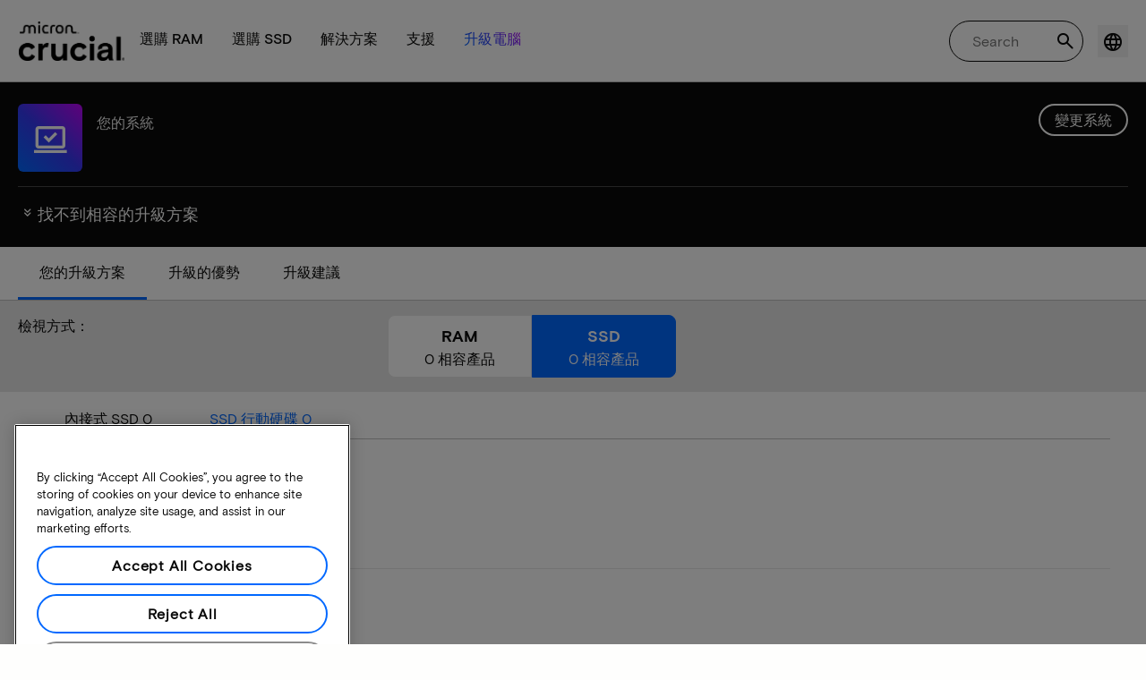

--- FILE ---
content_type: text/html;charset=utf-8
request_url: https://www.crucial.tw/compatible-upgrade-for/asrock/alivenf5-vsta-r2*0
body_size: 31130
content:
<!DOCTYPE HTML>

    

    
        
    
<html lang="zh-TW">
<head>
          
    
        
    
    
    
    <meta charset="UTF-8"/>
    
    <meta name="template" content="crucial-content-page"/>
    <meta name="viewport" content="width=device-width, initial-scale=1"/>
    
    
    <!-- Call the parent template first to include common links -->
    
    <!-- Canonical link -->
    <script defer="defer" type="text/javascript" src="https://prod-cpg-cloud-tw.crucial.com/.rum/@adobe/helix-rum-js@%5E2/dist/rum-standalone.js"></script>
<link rel="canonical" href="https://www.crucial.tw/compatible-upgrade-for/asrock/alivenf5-vsta-r2%2A0"/>
    
    <!-- Alternate language links -->
    
        <link rel="alternate" hreflang="en-nl" href="https://eu.crucial.com/compatible-upgrade-for/asrock/alivenf5-vsta-r2%2A0"/>
    
        <link rel="alternate" hreflang="en-ie" href="https://eu.crucial.com/compatible-upgrade-for/asrock/alivenf5-vsta-r2%2A0"/>
    
        <link rel="alternate" hreflang="en-gr" href="https://eu.crucial.com/compatible-upgrade-for/asrock/alivenf5-vsta-r2%2A0"/>
    
        <link rel="alternate" hreflang="en-pt" href="https://eu.crucial.com/compatible-upgrade-for/asrock/alivenf5-vsta-r2%2A0"/>
    
        <link rel="alternate" hreflang="es-es" href="https://www.crucial.es/compatible-upgrade-for/asrock/alivenf5-vsta-r2%2A0"/>
    
        <link rel="alternate" hreflang="en-us" href="https://www.crucial.com/compatible-upgrade-for/asrock/alivenf5-vsta-r2%2A0"/>
    
        <link rel="alternate" hreflang="en-gb" href="https://uk.crucial.com/compatible-upgrade-for/asrock/alivenf5-vsta-r2%2A0"/>
    
        <link rel="alternate" hreflang="en-in" href="https://www.crucial.in/compatible-upgrade-for/asrock/alivenf5-vsta-r2%2A0"/>
    
        <link rel="alternate" hreflang="es-mx" href="https://www.crucial.mx/compatible-upgrade-for/asrock/alivenf5-vsta-r2%2A0"/>
    
        <link rel="alternate" hreflang="fr" href="https://www.crucial.fr/compatible-upgrade-for/asrock/alivenf5-vsta-r2%2A0"/>
    
        <link rel="alternate" hreflang="it" href="https://it.crucial.com/compatible-upgrade-for/asrock/alivenf5-vsta-r2%2A0"/>
    
        <link rel="alternate" hreflang="ja" href="https://www.crucial.jp/compatible-upgrade-for/asrock/alivenf5-vsta-r2%2A0"/>
    
        <link rel="alternate" hreflang="ko" href="https://www.crucial.kr/compatible-upgrade-for/asrock/alivenf5-vsta-r2%2A0"/>
    
        <link rel="alternate" hreflang="pt" href="https://br.crucial.com/compatible-upgrade-for/asrock/alivenf5-vsta-r2%2A0"/>
    
        <link rel="alternate" hreflang="zh-cn" href="https://www.crucial.cn/compatible-upgrade-for/asrock/alivenf5-vsta-r2%2A0"/>
    
        <link rel="alternate" hreflang="zh-tw" href="https://www.crucial.tw/compatible-upgrade-for/asrock/alivenf5-vsta-r2%2A0"/>
    
        <link rel="alternate" hreflang="de" href="https://www.crucial.de/compatible-upgrade-for/asrock/alivenf5-vsta-r2%2A0"/>
    
        <link rel="alternate" hreflang="x-default" href="https://www.crucial.tw/compatible-upgrade-for/asrock/alivenf5-vsta-r2%2A0"/>
    

    
    <!-- preconnect to boost subdomain performance -->
    <link rel="dns-prefetch" href="https://prod-cpg-cloud-tw.crucial.com"/>
    <link rel="preconnect" href="https://prod-cpg-cloud-tw.crucial.com" crossorigin="anonymous"/>

    

    
    <link rel="apple-touch-icon" sizes="180x180" href="https://prod-cpg-cloud-tw.crucial.com/content/dam/crucial/favicon/apple-icon-180x180.png"/>
<link rel="icon" type="image/png" sizes="192x192" href="https://prod-cpg-cloud-tw.crucial.com/content/dam/crucial/favicon/android-icon-192x192.png"/>
<link rel="icon" type="image/png" sizes="32x32" href="https://prod-cpg-cloud-tw.crucial.com/content/dam/crucial/favicon/favicon-32x32.png"/> 
<link rel="icon" type="image/png" sizes="16x16" href="https://prod-cpg-cloud-tw.crucial.com/content/dam/crucial/favicon/favicon-16x16.png"/>
<meta name="theme-color" content="#ffffff"/>

    
	<link rel="preload" href="https://prod-cpg-cloud-tw.crucial.com/etc.clientlibs/crucial/cloud/clientlibs/clientlib-site/resources/fonts/MicronBasis-Medium.woff" as="font" type="font/woff" crossorigin="anonymous"/>
<link rel="preload" href="https://prod-cpg-cloud-tw.crucial.com/etc.clientlibs/crucial/cloud/clientlibs/clientlib-site/resources/fonts/MicronBasis-Regular.woff" as="font" type="font/woff" crossorigin="anonymous"/>
<link rel="preload" href="https://prod-cpg-cloud-tw.crucial.com/etc.clientlibs/crucial/cloud/clientlibs/clientlib-site/resources/fonts/MicronBasis-Light.woff" as="font" type="font/woff" crossorigin="anonymous"/>
<link rel="preload" href="https://prod-cpg-cloud-tw.crucial.com/etc.clientlibs/crucial/cloud/clientlibs/clientlib-site/resources/fonts/MicronBasis-Bold.woff" as="font" type="font/woff" crossorigin="anonymous"/>
    
    
    

    

    

<script type="text/javascript">
            if ( !window.CQ_Analytics ) {
                window.CQ_Analytics = {};
            }
            if ( !CQ_Analytics.TestTarget ) {
                CQ_Analytics.TestTarget = {};
            }
            CQ_Analytics.TestTarget.clientCode = 'microntechnology';
            CQ_Analytics.TestTarget.currentPagePath = '\/content\/crucial\/zh\u002Dtw\/home\/compatible\u002Dupgrade\u002Dfor';
        </script>
    <script src="https://prod-cpg-cloud-tw.crucial.com/etc.clientlibs/cq/testandtarget/clientlibs/testandtarget/parameters.lc-775c9eb7ff4c48025fbe3d707bcf5f55-lc.min.js"></script>
<script src="https://prod-cpg-cloud-tw.crucial.com/etc.clientlibs/clientlibs/granite/jquery.lc-7842899024219bcbdb5e72c946870b79-lc.min.js"></script>
<script src="https://prod-cpg-cloud-tw.crucial.com/etc.clientlibs/cq/personalization/clientlib/personalization/integrations/commons.lc-5370019fd157d93202ac2d6f771f04b8-lc.min.js"></script>
<script src="https://prod-cpg-cloud-tw.crucial.com/etc.clientlibs/cq/testandtarget/clientlibs/testandtarget/atjs-integration.lc-401aa9ea1dd109fe7762186a74ae6c2b-lc.min.js"></script>


    


        <script type="text/javascript" src="//assets.adobedtm.com/4406f1b3c350/2713920b402d/launch-b776186fd5d6.min.js"></script>


    
    
    <link rel="stylesheet" href="https://prod-cpg-cloud-tw.crucial.com/etc.clientlibs/crucial/cloud/clientlibs/clientlib-dependencies.lc-d41d8cd98f00b204e9800998ecf8427e-lc.min.css" type="text/css">
<link rel="stylesheet" href="https://prod-cpg-cloud-tw.crucial.com/etc.clientlibs/crucial/cloud/clientlibs/clientlib-bootstrap.lc-981016ac483c870612727799a4cad35f-lc.min.css" type="text/css">
<link rel="stylesheet" href="https://prod-cpg-cloud-tw.crucial.com/etc.clientlibs/crucial/cloud/clientlibs/clientlib-site.lc-e21717610e3768f7b5473d55d7cc4088-lc.min.css" type="text/css">


    
    
    <script async src="https://prod-cpg-cloud-tw.crucial.com/etc.clientlibs/core/wcm/components/commons/datalayer/v2/clientlibs/core.wcm.components.commons.datalayer.v2.lc-1e0136bad0acfb78be509234578e44f9-lc.min.js"></script>


    
    <script async src="https://prod-cpg-cloud-tw.crucial.com/etc.clientlibs/core/wcm/components/commons/datalayer/acdl/core.wcm.components.commons.datalayer.acdl.lc-bf921af342fd2c40139671dbf0920a1f-lc.min.js"></script>





    
    
        
    
    <link rel="stylesheet" href="https://prod-cpg-cloud-tw.crucial.com/etc.clientlibs/crucial/cloud/clientlibs/clientlib-base.lc-876dc654da45b582d6ad0a8067f1a831-lc.min.css" type="text/css">





          

    
    
	
		
        
		 
			
				
				
                
								
                              
				
				
                
                
				               
                              
                               
                                
                
                
                
                
                          
			
		
		
		
		
		<meta name="description" content="由於系統問題或資料遺失，您的裝置無法使用相容的升級。請稍後重試。"/> 
		<meta name="title" content="SSD 及 RAM 升級 | Crucial TW"/>
		<title>SSD 及 RAM 升級 | Crucial TW</title>
	
	<meta property="og:url" content="https://www.crucial.tw/compatible-upgrade-for/asrock/alivenf5-vsta-r2%2A0"/>
	<meta property="fb:app_id" content="170855982954686"/>
	<meta property="og:type" content="article"/>
    <meta property="og:title" content="SSD 及 RAM 升級 | Crucial TW"/>
	<meta property="og:description" content="由於系統問題或資料遺失，您的裝置無法使用相容的升級。請稍後重試。"/>
	<meta property="og:site_name" content="Crucial"/>
	<meta property="og:locale" content="zh_TW"/>
	<meta property="og:image" content="https://content.crucial.com/content/dam/crucial/web-ui/social/facebook-like-crucial.jpg"/>
	<meta name="twitter:card" content="summary"/>
	<meta name="twitter:site" content="@CrucialMemory"/>
	<meta name="twitter:title" content="SSD 及 RAM 升級 | Crucial TW"/>
	<meta name="twitter:description" content="由於系統問題或資料遺失，您的裝置無法使用相容的升級。請稍後重試。"/>
	<meta name="twitter:image" content="https://content.crucial.com/content/dam/crucial/web-ui/social/facebook-like-crucial.jpg"/>
	
	
    
    
    
      
    <script type="application/ld+json">
         {
                "@context": "http://schema.org",
                "@type": "WebPage",
                "url": "https://www.crucial.tw/compatible-upgrade-for/asrock/alivenf5-vsta-r2%2A0",
                "name": "SSD 及 RAM 升級 | Crucial TW",
                "description": "由於系統問題或資料遺失&#xff0c;您的裝置無法使用相容的升級。請稍後重試。"
         } 
      </script>

	



    

<script>(window.BOOMR_mq=window.BOOMR_mq||[]).push(["addVar",{"rua.upush":"false","rua.cpush":"false","rua.upre":"false","rua.cpre":"false","rua.uprl":"false","rua.cprl":"false","rua.cprf":"false","rua.trans":"","rua.cook":"false","rua.ims":"false","rua.ufprl":"false","rua.cfprl":"false","rua.isuxp":"false","rua.texp":"norulematch","rua.ceh":"false","rua.ueh":"false","rua.ieh.st":"0"}]);</script>
                              <script>!function(e){var n="https://s.go-mpulse.net/boomerang/";if("False"=="True")e.BOOMR_config=e.BOOMR_config||{},e.BOOMR_config.PageParams=e.BOOMR_config.PageParams||{},e.BOOMR_config.PageParams.pci=!0,n="https://s2.go-mpulse.net/boomerang/";if(window.BOOMR_API_key="C82UA-T2TZE-FA9PT-QF29X-922P8",function(){function e(){if(!o){var e=document.createElement("script");e.id="boomr-scr-as",e.src=window.BOOMR.url,e.async=!0,i.parentNode.appendChild(e),o=!0}}function t(e){o=!0;var n,t,a,r,d=document,O=window;if(window.BOOMR.snippetMethod=e?"if":"i",t=function(e,n){var t=d.createElement("script");t.id=n||"boomr-if-as",t.src=window.BOOMR.url,BOOMR_lstart=(new Date).getTime(),e=e||d.body,e.appendChild(t)},!window.addEventListener&&window.attachEvent&&navigator.userAgent.match(/MSIE [67]\./))return window.BOOMR.snippetMethod="s",void t(i.parentNode,"boomr-async");a=document.createElement("IFRAME"),a.src="about:blank",a.title="",a.role="presentation",a.loading="eager",r=(a.frameElement||a).style,r.width=0,r.height=0,r.border=0,r.display="none",i.parentNode.appendChild(a);try{O=a.contentWindow,d=O.document.open()}catch(_){n=document.domain,a.src="javascript:var d=document.open();d.domain='"+n+"';void(0);",O=a.contentWindow,d=O.document.open()}if(n)d._boomrl=function(){this.domain=n,t()},d.write("<bo"+"dy onload='document._boomrl();'>");else if(O._boomrl=function(){t()},O.addEventListener)O.addEventListener("load",O._boomrl,!1);else if(O.attachEvent)O.attachEvent("onload",O._boomrl);d.close()}function a(e){window.BOOMR_onload=e&&e.timeStamp||(new Date).getTime()}if(!window.BOOMR||!window.BOOMR.version&&!window.BOOMR.snippetExecuted){window.BOOMR=window.BOOMR||{},window.BOOMR.snippetStart=(new Date).getTime(),window.BOOMR.snippetExecuted=!0,window.BOOMR.snippetVersion=12,window.BOOMR.url=n+"C82UA-T2TZE-FA9PT-QF29X-922P8";var i=document.currentScript||document.getElementsByTagName("script")[0],o=!1,r=document.createElement("link");if(r.relList&&"function"==typeof r.relList.supports&&r.relList.supports("preload")&&"as"in r)window.BOOMR.snippetMethod="p",r.href=window.BOOMR.url,r.rel="preload",r.as="script",r.addEventListener("load",e),r.addEventListener("error",function(){t(!0)}),setTimeout(function(){if(!o)t(!0)},3e3),BOOMR_lstart=(new Date).getTime(),i.parentNode.appendChild(r);else t(!1);if(window.addEventListener)window.addEventListener("load",a,!1);else if(window.attachEvent)window.attachEvent("onload",a)}}(),"".length>0)if(e&&"performance"in e&&e.performance&&"function"==typeof e.performance.setResourceTimingBufferSize)e.performance.setResourceTimingBufferSize();!function(){if(BOOMR=e.BOOMR||{},BOOMR.plugins=BOOMR.plugins||{},!BOOMR.plugins.AK){var n=""=="true"?1:0,t="",a="c7jazbax2w5m62lnquoa-f-6f59a474a-clientnsv4-s.akamaihd.net",i="false"=="true"?2:1,o={"ak.v":"39","ak.cp":"1848018","ak.ai":parseInt("1233956",10),"ak.ol":"0","ak.cr":0,"ak.ipv":4,"ak.proto":"http/1.1","ak.rid":"adde379f","ak.r":51095,"ak.a2":n,"ak.m":"dsca","ak.n":"essl","ak.bpcip":"13.59.178.0","ak.cport":33828,"ak.gh":"23.215.214.239","ak.quicv":"","ak.tlsv":"tls1.3","ak.0rtt":"","ak.0rtt.ed":"","ak.csrc":"-","ak.acc":"bbr","ak.t":"1768785180","ak.ak":"hOBiQwZUYzCg5VSAfCLimQ==CHS+1u81QYMASVSAFGd29cVw8yYU88ro6fiPuoj1nlYaHxvK5yvWY6/TgSSoQywHFXqE6PyTAN74YNQToVMnMkSQGjMq/6JDkxvx7RD6N6jSV086FDjCOs1Vx6LrBHXagCmODuW4MCj9gad0UBEkzTt0AL7MjR0Ogckgqe/HQIeDVfbSmjgzMnReW3cK6uJn1eMft/[base64]","ak.pv":"12","ak.dpoabenc":"","ak.tf":i};if(""!==t)o["ak.ruds"]=t;var r={i:!1,av:function(n){var t="http.initiator";if(n&&(!n[t]||"spa_hard"===n[t]))o["ak.feo"]=void 0!==e.aFeoApplied?1:0,BOOMR.addVar(o)},rv:function(){var e=["ak.bpcip","ak.cport","ak.cr","ak.csrc","ak.gh","ak.ipv","ak.m","ak.n","ak.ol","ak.proto","ak.quicv","ak.tlsv","ak.0rtt","ak.0rtt.ed","ak.r","ak.acc","ak.t","ak.tf"];BOOMR.removeVar(e)}};BOOMR.plugins.AK={akVars:o,akDNSPreFetchDomain:a,init:function(){if(!r.i){var e=BOOMR.subscribe;e("before_beacon",r.av,null,null),e("onbeacon",r.rv,null,null),r.i=!0}return this},is_complete:function(){return!0}}}}()}(window);</script></head>
<body class="page primarypage basicpage" id="page-66ee63f764" data-cmp-data-layer-enabled>
      <div id="content-page-component" data-component-type="js" data-component="pagecomponent" data-pageprops="{&#34;buyingOptions&#34;:&#34;立即購買&#34;,&#34;assetId&#34;:&#34;6657&#34;,&#34;domain&#34;:&#34;https://prod-cpg-cloud-tw.crucial.com&#34;,&#34;addToCart&#34;:&#34;加入購物車&#34;,&#34;isPublish&#34;:&#34;true&#34;,&#34;locale&#34;:&#34;zh_TW&#34;,&#34;pagePath&#34;:&#34;/content/crucial/zh-tw/home/compatible-upgrade-for&#34;,&#34;msrpLabel&#34;:&#34;&#34;,&#34;currencyCode&#34;:&#34;&#34;,&#34;globalfeaturessettings&#34;:{&#34;buyingoptions&#34;:&#34;true&#34;,&#34;removeaccountinfo&#34;:&#34;true&#34;}}">
        </div>
      <script>
      window.adobeDataLayer = window.adobeDataLayer || [];
      adobeDataLayer.push({
              page: JSON.parse("{\x22page\u002D66ee63f764\x22:{\x22@type\x22:\x22crucial\/components\/structure\/page\x22,\x22repo:modifyDate\x22:\x222025\u002D10\u002D29T12:15:03Z\x22,\x22dc:title\x22:\x22相容的升級\x22,\x22xdm:template\x22:\x22\/conf\/crucial\/settings\/wcm\/templates\/crucial\u002Dcontent\u002Dpage\x22,\x22xdm:language\x22:\x22zh\u002DTW\x22,\x22xdm:tags\x22:[],\x22repo:path\x22:\x22\/content\/crucial\/zh\u002Dtw\/home\/compatible\u002Dupgrade\u002Dfor.html\x22}}"),
              event:'pageload',
              eventInfo: {
                  path: 'page.page\u002D66ee63f764'
              }
          });
          for(let i=0;i<window['adobeDataLayer'].length;i++){
            if(window['adobeDataLayer'][i]['page']){
              let pageInformation = {
                breadcrumbs : "crucial:zh\u002Dtw:home:compatible\u002Dupgrade\u002Dfor",
                hierarchie1: "crucial:zh\u002Dtw:home:compatible\u002Dupgrade\u002Dfor",
                internalPageName: "compatible\u002Dupgrade\u002Dfor",
                pageID: "prod\u002Dcpg\u002Dcloud\u002Dtw.crucial.com:content:crucial:zh\u002Dtw:home:compatible\u002Dupgrade\u002Dfor",
                pageName: "content:crucial:zh\u002Dtw:home:compatible\u002Dupgrade\u002Dfor",
                pageShortName: "crucial:[...]:compatible\u002Dupgrade\u002Dfor",
                pageType: "advisor\u002Dresults",
                referringURL: document.referrer,
                rollup: "crucial:zh\u002Dtw:home:compatible\u002Dupgrade\u002Dfor",
                server: "prod\u002Dcpg\u002Dcloud\u002Dtw.crucial.com",
                tagging: "",
                title: "相容的升級",
                urlShortcut: "",
                destinationURL: "https:\/\/prod\u002Dcpg\u002Dcloud\u002Dtw.crucial.com\/content\/crucial\/zh\u002Dtw\/home\/compatible\u002Dupgrade\u002Dfor.asrock.alivenf5\u002Dvsta\u002Dr2*0.html"              
              };
              
              let categroyInfo = {
                type: "\/conf\/crucial\/settings\/wcm\/templates\/crucial\u002Dcontent\u002Dpage",
                version: "2025\u002D10\u002D29"
              };             
              window['adobeDataLayer'][i]['page'].pageInfo = pageInformation;
              window['adobeDataLayer'][i]['page'].category = categroyInfo;
              break;           
            }        
          }
      </script>
      
             
            




            
<div class="root container responsivegrid">
    <span></span>
    
    <div id="container-fc4aff66dc" class="cmp-container">
        


<div class="aem-Grid aem-Grid--12 aem-Grid--default--12 ">
    
    <div class="experiencefragment aem-GridColumn aem-GridColumn--default--12">


    
</div>
<div class="container responsivegrid aem-GridColumn aem-GridColumn--default--12">
    <span></span>
    
    <div id="container-175a2a84cd" class="cmp-container">
        


<div class="aem-Grid aem-Grid--12 aem-Grid--default--12 ">
    
    <div class="ghost aem-GridColumn aem-GridColumn--default--12">

</div>
<div class="experiencefragment megamenu-header-sticky-wrapper aem-GridColumn aem-GridColumn--default--12">
<div id="experiencefragment-53b85ab4ed" class="cmp-experiencefragment cmp-experiencefragment--header">

    <span></span>
    
    <div id="container-6f1a60ec5e" class="cmp-container">
        


<div class="aem-Grid aem-Grid--12 aem-Grid--default--12 ">
    
    <div class="container responsivegrid aem-GridColumn aem-GridColumn--default--12">
    <span></span>
    
    
    
    <div id="container-d849dac17c" class="cmp-container">
        
        
        
    </div>

</div>
<div class="container responsivegrid aem-GridColumn aem-GridColumn--default--12">
    <span></span>
    
    
    
    <div id="container-da06b5c3a3" class="cmp-container">
        
        <div class="megamenuheader">



<div class='crucial-megamenu ' data-component-type="JS" data-component="navbar-megamenu">
  <div class="cr-container" id='megamenuheader-1816952587'>
    <div class='crucial-megamenu__wrapper'>
      <div class='crucial-megamenu__menu-items'>
        <a class="crucial-logo" href='https://www.crucial.tw' aria-label="crucial-logo"><img src='https://assets.micron.com/adobe/assets/urn:aaid:aem:939b9120-3ee8-4e1d-853f-13b625ed922b/as/crucial-logo.png?image_webp=true' alt='Micron Crucial Logo' fetchpriority="high" width="120" height="44"/></a>
        <nav class="crucial-megamenu__nav-items-wrapper" role="region" aria-label="Left navigation menu with logo, home, and primary navigation links">
          <ul class="crucial-megamenu__nav-items">
            <li class="crucial-megamenu__logo">
              <a href='https://www.crucial.tw' aria-label="crucial-logo">
                <img src='https://assets.micron.com/adobe/assets/urn:aaid:aem:939b9120-3ee8-4e1d-853f-13b625ed922b/as/crucial-logo.png?image_webp=true' alt='Micron Crucial Logo' aria-label="crucial logo"/>
              </a>
              <i class="cr-icon-closeblack crucial-megamenu__hamburger-closebtn" role="button" tabindex="0" aria-label="Close Drawer/Sidebar"></i>
            </li>
            <li class="crucial-megamenu__home-text">
              <span>首頁</span>
            </li>
            <li>
              <div class="primarynavmenu">


<div data-component-type="JS" data-component="primary-menuitem">
    <div class="crucial-megamenu__parent-item" id="primarymenu-430470571">
        <h6 class="crucial-megamenu__item-title">
            選購 RAM
            <i class="cr-icon-chevronright" role="button" tabindex="0" aria-label="chevron right"></i>
        </h6>
        <div class='crucial-megamenu__parent-item__child-item'>
            <div class="crucial-popover-back-wrapper">
                <i class="cr-icon-chevronright popover-back" role="button" tabindex="0" aria-label="chevron left"></i>
                <span> RAM</span>
            </div>
            <div class="crucial-popover-close-wrapper">
                <i class="crucial-popover-icon cr-icon-closeblack popover-close" role="button" tabindex="0" aria-label="Close Popover"></i>
            </div>
            <div data-component-type="JS" data-component="navbar-submenu" class="cr-container">
                <div class="cr-row megamenu-header">
                    <div class="cr-col cr-col-12">
                        <div data-component-type="custom" data-component="custom-link" class="custom-link align-left">
                            <a href="https://www.crucial.tw/catalog/memory" target="_self" class='primary'>
                                <span> 選購所有記憶體</span>
                                <i class="cr-icon-chevronright" role="img" aria-hidden="true"></i>
                              </a>
                        </div>
                    </div>
                </div> 
                <div class="cr-row megamenu-content">
                    <div class="dropdowncolumn cr-col cr-col-12 cr-col-lg-2 category-column">

    

<div data-component-type="JS" data-component="dropdown-column" class="" id="dropdowncolumn-1817243520">
	<div>
		<div class="category-title">依類型選購</div>
		<div class="category-list">			
			 <div class="linklist list cmp-header-links">
    

<ul id="listoflinks" data-cmp-data-layer="{&#34;listoflinks&#34;:{&#34;@type&#34;:&#34;/apps/crucial/components/custom/linklist&#34;,&#34;repo:modifyDate&#34;:&#34;2025-07-29T06:09:14Z&#34;}}" class="cmp-list" data-component="linklist" data-component-type="custom">
    <li class="cmp-list__item">
    <a class="cmp-list__item-link" href="https://www.crucial.tw/catalog/memory?selectedValues=SODIMM@module_type">
        <span class="cmp-list__item-title">筆記型電腦記憶體</span>
        
    </a>
    
</li>
    

    <li class="cmp-list__item">
    <a class="cmp-list__item-link" href="https://www.crucial.tw/catalog/memory?selectedValues=UDIMM@module_type">
        <span class="cmp-list__item-title">桌上型電腦記憶體</span>
        
    </a>
    
</li>
    
</ul>

    

</div>
												
		</div>
	</div>
	
	
	
		
</div></div>
 
                
                    <div class="dropdowncolumn cr-col cr-col-12 cr-col-lg-6 cards-column">

    

<div data-component-type="JS" data-component="dropdown-column" class="" id="dropdowncolumn-1817243521">
	
	<div>
		<div class="category-title">依技術選購</div>
		<div class="cr-row">
			<div class="cr-col cr-col-12 cr-col-lg-6">
				<div class="megamenuteaser teaser megamenu-category-card"><div data-analytics-id="megamenu-teaser-analyticsID" data-component-type='core' data-component='teaserCards' id="megamenuteaser-fb5f3bfe72" class="cmp-teaser" data-cmp-data-layer="{&#34;megamenuteaser-fb5f3bfe72&#34;:{&#34;@type&#34;:&#34;/apps/crucial/components/custom/megamenuteaser&#34;,&#34;repo:modifyDate&#34;:&#34;2025-09-18T13:40:06Z&#34;,&#34;dc:title&#34;:&#34;DDR5 RAM&#34;,&#34;dc:description&#34;:&#34;&lt;p>&lt;p>多核心 CPU 的高速&lt;/p>\r\n&lt;/p>\r\n&#34;,&#34;xdm:linkURL&#34;:&#34;https://www.crucial.tw/catalog/memory/ddr5&#34;}}">  
        <div class='cmp-teaser__content'>
            <h6 class="cmp-teaser__title"> 
				<a class="cmp-teaser__link" data-cmp-clickable href="https://www.crucial.tw/catalog/memory/ddr5">DDR5 RAM
				            
				 </a>				
			 </h6>
            
    <div class="cmp-teaser__description"><p></p><p>多核心 CPU 的高速</p>

</div>

            
        </div>
		<a class="cmp-teaser__link" data-cmp-clickable href="https://www.crucial.tw/catalog/memory/ddr5">
            
    <div class="cmp-teaser__image"><div data-cmp-is="image" data-component-type="JS" data-component="image" data-cmp-src="https://assets.micron.com/adobe/assets/urn:aaid:aem:37163de2-c7ca-408a-95d8-9f07c83ee070/as/ddr5.png?width={.width}&amp;preferwebp=true" data-cmp-filereference="/urn:aaid:aem:37163de2-c7ca-408a-95d8-9f07c83ee070/ddr5.png" data-cmp-hook-image="imageV3" class="cmp-image" itemscope itemtype="http://schema.org/ImageObject">
    
        <picture>
            
            
            
            
            <img src="https://assets.micron.com/adobe/assets/urn:aaid:aem:37163de2-c7ca-408a-95d8-9f07c83ee070/as/ddr5.png?width=1500&preferwebp=true" loading="lazy" class="cmp-image__image" itemprop="contentUrl" alt data-close-label="Close" data-expansion="false"/>
        </picture>
    
    
    
</div>

    
</div>

        </a>
</div>

    
</div>
 
		    </div>
<div class="cr-col cr-col-12 cr-col-lg-6">
				<div class="megamenuteaser teaser megamenu-category-card"><div data-analytics-id="megamenu-teaser-analyticsID" data-component-type='core' data-component='teaserCards' id="megamenuteaser-d8518407dd" class="cmp-teaser" data-cmp-data-layer="{&#34;megamenuteaser-d8518407dd&#34;:{&#34;@type&#34;:&#34;/apps/crucial/components/custom/megamenuteaser&#34;,&#34;repo:modifyDate&#34;:&#34;2025-09-18T13:40:22Z&#34;,&#34;dc:title&#34;:&#34;DDR4 RAM&#34;,&#34;dc:description&#34;:&#34;&lt;p>&lt;p>充分發揮系統潛力&lt;/p>\r\n&lt;/p>\r\n&#34;,&#34;xdm:linkURL&#34;:&#34;https://www.crucial.tw/catalog/memory/ddr4&#34;}}">  
        <div class='cmp-teaser__content'>
            <h6 class="cmp-teaser__title"> 
				<a class="cmp-teaser__link" data-cmp-clickable href="https://www.crucial.tw/catalog/memory/ddr4">DDR4 RAM
				            
				 </a>				
			 </h6>
            
    <div class="cmp-teaser__description"><p></p><p>充分發揮系統潛力</p>

</div>

            
        </div>
		<a class="cmp-teaser__link" data-cmp-clickable href="https://www.crucial.tw/catalog/memory/ddr4">
            
    <div class="cmp-teaser__image"><div data-cmp-is="image" data-component-type="JS" data-component="image" data-cmp-src="https://assets.micron.com/adobe/assets/urn:aaid:aem:13ed39f1-1685-420b-b260-ba81828c88b1/as/ddr4.png?width={.width}&amp;preferwebp=true" data-cmp-filereference="/urn:aaid:aem:13ed39f1-1685-420b-b260-ba81828c88b1/ddr4.png" data-cmp-hook-image="imageV3" class="cmp-image" itemscope itemtype="http://schema.org/ImageObject">
    
        <picture>
            
            
            
            
            <img src="https://assets.micron.com/adobe/assets/urn:aaid:aem:13ed39f1-1685-420b-b260-ba81828c88b1/as/ddr4.png?width=1500&preferwebp=true" loading="lazy" class="cmp-image__image" itemprop="contentUrl" alt data-close-label="Close" data-expansion="false"/>
        </picture>
    
    
    
</div>

    
</div>

        </a>
</div>

    
</div>
 
		    </div>
<div class="cr-col cr-col-12 cr-col-lg-6">
				<div class="megamenuteaser teaser megamenu-category-card"><div data-analytics-id="megamenu-teaser-analyticsID" data-component-type='core' data-component='teaserCards' id="megamenuteaser-0c96f87647" class="cmp-teaser" data-cmp-data-layer="{&#34;megamenuteaser-0c96f87647&#34;:{&#34;@type&#34;:&#34;/apps/crucial/components/custom/megamenuteaser&#34;,&#34;repo:modifyDate&#34;:&#34;2025-07-29T06:09:14Z&#34;,&#34;dc:title&#34;:&#34;Pro 系列&#34;,&#34;dc:description&#34;:&#34;&lt;p>開箱即得的高效能&lt;/p>\n&#34;,&#34;xdm:linkURL&#34;:&#34;https://www.crucial.tw/catalog/memory/crucial-pro-memory&#34;}}">  
        <div class='cmp-teaser__content'>
            <h6 class="cmp-teaser__title"> 
				<a class="cmp-teaser__link" data-cmp-clickable href="https://www.crucial.tw/catalog/memory/crucial-pro-memory">Pro 系列
				            
				 </a>				
			 </h6>
            
    <div class="cmp-teaser__description"><p>開箱即得的高效能</p>
</div>

            
        </div>
		<a class="cmp-teaser__link" data-cmp-clickable href="https://www.crucial.tw/catalog/memory/crucial-pro-memory">
            
    <div class="cmp-teaser__image"><div data-cmp-is="image" data-component-type="JS" data-component="image" data-cmp-src="https://prod-cpg-cloud-tw.crucial.com/content/experience-fragments/crucial/zh-tw/header/header/master/_jcr_content/root/container_1326097113/megamenuheader/primarynavigationmenu-1/subcolumn-2/teaser-3.coreimg%7B.width%7D.png/1753769354265/crucial-shop-ram-pro-series.png" data-asset-id="9557e0c9-f65c-41b1-8005-c61bb5f3e5bd" data-cmp-filereference="/content/dam/crucial/mega-menu/crucial-shop-ram-pro-series.png" data-cmp-hook-image="imageV3" class="cmp-image" itemscope itemtype="http://schema.org/ImageObject">
    
        <picture>
            
            
            
            
            <img src="https://prod-cpg-cloud-tw.crucial.com/content/experience-fragments/crucial/zh-tw/header/header/master/_jcr_content/root/container_1326097113/megamenuheader/primarynavigationmenu-1/subcolumn-2/teaser-3.coreimg.png/1753769354265/crucial-shop-ram-pro-series.png" loading="lazy" class="cmp-image__image" itemprop="contentUrl" alt data-close-label="Close" data-expansion="false"/>
        </picture>
    
    
    
</div>

    
</div>

        </a>
</div>

    
</div>
 
		    </div>
<div class="cr-col cr-col-12 cr-col-lg-6">
				<div class="megamenuteaser teaser megamenu-category-card"><div data-analytics-id="megamenu-teaser-analyticsID" data-component-type='core' data-component='teaserCards' id="megamenuteaser-a95aba8713" class="cmp-teaser" data-cmp-data-layer="{&#34;megamenuteaser-a95aba8713&#34;:{&#34;@type&#34;:&#34;/apps/crucial/components/custom/megamenuteaser&#34;,&#34;repo:modifyDate&#34;:&#34;2025-07-29T06:09:14Z&#34;,&#34;dc:title&#34;:&#34;Crucial Pro 超頻版&#34;,&#34;dc:description&#34;:&#34;&lt;p>解鎖更快的遊戲速度&lt;/p>\n&#34;,&#34;xdm:linkURL&#34;:&#34;https://www.crucial.tw/catalog/memory?selectedValues=Pro%20Overclocking@series&#34;}}">  
        <div class='cmp-teaser__content'>
            <h6 class="cmp-teaser__title"> 
				<a class="cmp-teaser__link" data-cmp-clickable href="https://www.crucial.tw/catalog/memory?selectedValues=Pro%20Overclocking@series">Crucial Pro 超頻版
				            
				 </a>				
			 </h6>
            
    <div class="cmp-teaser__description"><p>解鎖更快的遊戲速度</p>
</div>

            
        </div>
		<a class="cmp-teaser__link" data-cmp-clickable href="https://www.crucial.tw/catalog/memory?selectedValues=Pro%20Overclocking@series">
            
    <div class="cmp-teaser__image"><div data-cmp-is="image" data-component-type="JS" data-component="image" data-cmp-src="https://prod-cpg-cloud-tw.crucial.com/content/experience-fragments/crucial/zh-tw/header/header/master/_jcr_content/root/container_1326097113/megamenuheader/primarynavigationmenu-1/subcolumn-2/teaser-4.coreimg%7B.width%7D.png/1753769354274/crucial-shop-ram-pro-overclocking.png" data-asset-id="92c605ce-6028-4bfa-9b27-4e299dddcb7b" data-cmp-filereference="/content/dam/crucial/mega-menu/crucial-shop-ram-pro-overclocking.png" data-cmp-hook-image="imageV3" class="cmp-image" itemscope itemtype="http://schema.org/ImageObject">
    
        <picture>
            
            
            
            
            <img src="https://prod-cpg-cloud-tw.crucial.com/content/experience-fragments/crucial/zh-tw/header/header/master/_jcr_content/root/container_1326097113/megamenuheader/primarynavigationmenu-1/subcolumn-2/teaser-4.coreimg.png/1753769354274/crucial-shop-ram-pro-overclocking.png" loading="lazy" class="cmp-image__image" itemprop="contentUrl" alt data-close-label="Close" data-expansion="false"/>
        </picture>
    
    
    
</div>

    
</div>

        </a>
</div>

    
</div>
 
		    </div>

		</div>
	</div>
	
	
		
</div></div>
 
                
                    <div class="dropdowncolumn cr-col cr-col-12 cr-col-lg-4 featured-cards-column">

    

<div data-component-type="JS" data-component="dropdown-column" class="" id="dropdowncolumn-1817243522">
	
	
	<div>
			<div class="category-title">精選產品</div>
			<div class="cr-row">
				<div class="cr-col cr-col-12 cr-col-lg-6">
					<div class="megamenuteaser teaser megamenu-featured-products"><div data-analytics-id="megamenu-teaser-analyticsID" data-component-type='core' data-component='teaserCards' id="megamenuteaser-abbc9042f9" class="cmp-teaser" data-cmp-data-layer="{&#34;megamenuteaser-abbc9042f9&#34;:{&#34;@type&#34;:&#34;/apps/crucial/components/custom/megamenuteaser&#34;,&#34;repo:modifyDate&#34;:&#34;2025-07-29T06:09:14Z&#34;,&#34;dc:title&#34;:&#34;Crucial Pro DDR5-6400 64GB Kit (32GBx2)&#34;,&#34;xdm:linkURL&#34;:&#34;https://www.crucial.tw/memory/ddr5/CP2K32G64C40U5B&#34;}}">  
        <div class='cmp-teaser__content'>
            <p class="cmp-teaser__title"> 
				<a class="cmp-teaser__link" data-cmp-clickable href="https://www.crucial.tw/memory/ddr5/CP2K32G64C40U5B">Crucial Pro DDR5-6400 64GB Kit (32GBx2)
				            
				 </a>				
			 </p>
            
    

            
        </div>
		<a class="cmp-teaser__link" data-cmp-clickable href="https://www.crucial.tw/memory/ddr5/CP2K32G64C40U5B">
            
    <div class="cmp-teaser__image"><div data-cmp-is="image" data-component-type="JS" data-component="image" data-cmp-src="https://prod-cpg-cloud-tw.crucial.com/content/experience-fragments/crucial/zh-tw/header/header/master/_jcr_content/root/container_1326097113/megamenuheader/primarynavigationmenu-1/subcolumn-3/teaser-1.coreimg%7B.width%7D.jpeg/1753769354294/crucial-shop-ram-featured-products-ddr5-black.jpeg" data-asset-id="7fd1d8b7-351b-4c03-b589-08825564a148" data-cmp-filereference="/content/dam/crucial/mega-menu/crucial-shop-ram-featured-products-ddr5-black.jpg" data-cmp-hook-image="imageV3" class="cmp-image" itemscope itemtype="http://schema.org/ImageObject">
    
        <picture>
            
            
            
            
            <img src="https://prod-cpg-cloud-tw.crucial.com/content/experience-fragments/crucial/zh-tw/header/header/master/_jcr_content/root/container_1326097113/megamenuheader/primarynavigationmenu-1/subcolumn-3/teaser-1.coreimg.jpeg/1753769354294/crucial-shop-ram-featured-products-ddr5-black.jpeg" loading="lazy" class="cmp-image__image" itemprop="contentUrl" alt data-close-label="Close" data-expansion="false"/>
        </picture>
    
    
    
</div>

    
</div>

        </a>
</div>

    
</div>
  
			    </div>
<div class="cr-col cr-col-12 cr-col-lg-6">
					<div class="megamenuteaser teaser megamenu-featured-products"><div data-analytics-id="megamenu-teaser-analyticsID" data-component-type='core' data-component='teaserCards' id="megamenuteaser-3b05f36d0c" class="cmp-teaser" data-cmp-data-layer="{&#34;megamenuteaser-3b05f36d0c&#34;:{&#34;@type&#34;:&#34;/apps/crucial/components/custom/megamenuteaser&#34;,&#34;repo:modifyDate&#34;:&#34;2025-07-29T06:09:14Z&#34;,&#34;dc:title&#34;:&#34;Crucial Pro DDR5-6400 64GB Kit (32GBx2)&#34;,&#34;xdm:linkURL&#34;:&#34;https://www.crucial.tw/memory/ddr5/CP2K32G64C40U5W&#34;}}">  
        <div class='cmp-teaser__content'>
            <p class="cmp-teaser__title"> 
				<a class="cmp-teaser__link" data-cmp-clickable href="https://www.crucial.tw/memory/ddr5/CP2K32G64C40U5W">Crucial Pro DDR5-6400 64GB Kit (32GBx2)
				            
				 </a>				
			 </p>
            
    

            
        </div>
		<a class="cmp-teaser__link" data-cmp-clickable href="https://www.crucial.tw/memory/ddr5/CP2K32G64C40U5W">
            
    <div class="cmp-teaser__image"><div data-cmp-is="image" data-component-type="JS" data-component="image" data-cmp-src="https://prod-cpg-cloud-tw.crucial.com/content/experience-fragments/crucial/zh-tw/header/header/master/_jcr_content/root/container_1326097113/megamenuheader/primarynavigationmenu-1/subcolumn-3/teaser-2.coreimg%7B.width%7D.jpeg/1753769354302/crucial-shop-ram-featured-products-ddr5-white.jpeg" data-asset-id="d9233123-d47f-437a-8f0d-aa2697ef25c2" data-cmp-filereference="/content/dam/crucial/mega-menu/crucial-shop-ram-featured-products-ddr5-white.jpg" data-cmp-hook-image="imageV3" class="cmp-image" itemscope itemtype="http://schema.org/ImageObject">
    
        <picture>
            
            
            
            
            <img src="https://prod-cpg-cloud-tw.crucial.com/content/experience-fragments/crucial/zh-tw/header/header/master/_jcr_content/root/container_1326097113/megamenuheader/primarynavigationmenu-1/subcolumn-3/teaser-2.coreimg.jpeg/1753769354302/crucial-shop-ram-featured-products-ddr5-white.jpeg" loading="lazy" class="cmp-image__image" itemprop="contentUrl" alt data-close-label="Close" data-expansion="false"/>
        </picture>
    
    
    
</div>

    
</div>

        </a>
</div>

    
</div>
  
			    </div>

			</div>
			
	
	</div>
	
		
</div></div>
 
                </div>
                <div class="cr-row megamenu-footer">
                    <div class="cr-col cr-col-12">
                        <div data-component-type="custom" data-component="custom-link" class="custom-link align-center">
                            <a href="https://www.crucial.tw/products/memory" target="_self" class="primary">
                               <span>探索更多</span>
                               <i class="cr-icon-chevronright" role="img" aria-hidden="true"></i>
                            </a>
                        </div> 
                        <div class='teaser cr-rawCss-teaserCard'>
							<div class="megamenuteaser teaser megamenu-featured-products">

    
</div>

                        </div>
                    </div>
                 </div>
            </div>    
        </div>
    </div>
    
	
</div>	
        
 </div>

            </li>
<li>
              <div class="primarynavmenu">


<div data-component-type="JS" data-component="primary-menuitem">
    <div class="crucial-megamenu__parent-item" id="primarymenu-430470570">
        <h6 class="crucial-megamenu__item-title">
            選購 SSD
            <i class="cr-icon-chevronright" role="button" tabindex="0" aria-label="chevron right"></i>
        </h6>
        <div class='crucial-megamenu__parent-item__child-item'>
            <div class="crucial-popover-back-wrapper">
                <i class="cr-icon-chevronright popover-back" role="button" tabindex="0" aria-label="chevron left"></i>
                <span> 選購 SSD</span>
            </div>
            <div class="crucial-popover-close-wrapper">
                <i class="crucial-popover-icon cr-icon-closeblack popover-close" role="button" tabindex="0" aria-label="Close Popover"></i>
            </div>
            <div data-component-type="JS" data-component="navbar-submenu" class="cr-container">
                <div class="cr-row megamenu-header">
                    <div class="cr-col cr-col-12">
                        <div data-component-type="custom" data-component="custom-link" class="custom-link align-left">
                            <a href="https://www.crucial.tw/catalog/ssd" target="_self" class='primary'>
                                <span> 選購所有儲存裝置</span>
                                <i class="cr-icon-chevronright" role="img" aria-hidden="true"></i>
                              </a>
                        </div>
                    </div>
                </div> 
                <div class="cr-row megamenu-content">
                    <div class="dropdowncolumn cr-col cr-col-12 cr-col-lg-6 cards-column">

    

<div data-component-type="JS" data-component="dropdown-column" class="" id="dropdowncolumn-1523840513">
	
	<div>
		<div class="category-title">依技術選購</div>
		<div class="cr-row">
			<div class="cr-col cr-col-12 cr-col-lg-6">
				<div class="megamenuteaser teaser megamenu-category-card"><div data-analytics-id="megamenu-teaser-analyticsID" data-component-type='core' data-component='teaserCards' id="megamenuteaser-5fb62dff86" class="cmp-teaser" data-cmp-data-layer="{&#34;megamenuteaser-5fb62dff86&#34;:{&#34;@type&#34;:&#34;/apps/crucial/components/custom/megamenuteaser&#34;,&#34;repo:modifyDate&#34;:&#34;2025-07-29T06:09:14Z&#34;,&#34;dc:title&#34;:&#34;NVMe SSD&#34;,&#34;dc:description&#34;:&#34;&lt;p>體驗快如閃電的效能。&lt;/p>\n&#34;,&#34;xdm:linkURL&#34;:&#34;https://www.crucial.tw/catalog/ssd/nvme&#34;}}">  
        <div class='cmp-teaser__content'>
            <h6 class="cmp-teaser__title"> 
				<a class="cmp-teaser__link" data-cmp-clickable href="https://www.crucial.tw/catalog/ssd/nvme">NVMe SSD
				            
				 </a>				
			 </h6>
            
    <div class="cmp-teaser__description"><p>體驗快如閃電的效能。</p>
</div>

            
        </div>
		<a class="cmp-teaser__link" data-cmp-clickable href="https://www.crucial.tw/catalog/ssd/nvme">
            
    <div class="cmp-teaser__image"><div data-cmp-is="image" data-component-type="JS" data-component="image" data-cmp-src="https://prod-cpg-cloud-tw.crucial.com/content/experience-fragments/crucial/zh-tw/header/header/master/_jcr_content/root/container_1326097113/megamenuheader/primarynavigationmenu-2/subcolumn-1/teaser-1.coreimg%7B.width%7D.png/1753769354348/crucial-shop-sdd-nvme-ssd.png" data-asset-id="5abc6db7-12a3-4b9f-b7d4-f266561100d6" data-cmp-filereference="/content/dam/crucial/mega-menu/crucial-shop-sdd-nvme-ssd.png" data-cmp-hook-image="imageV3" class="cmp-image" itemscope itemtype="http://schema.org/ImageObject">
    
        <picture>
            
            
            
            
            <img src="https://prod-cpg-cloud-tw.crucial.com/content/experience-fragments/crucial/zh-tw/header/header/master/_jcr_content/root/container_1326097113/megamenuheader/primarynavigationmenu-2/subcolumn-1/teaser-1.coreimg.png/1753769354348/crucial-shop-sdd-nvme-ssd.png" loading="lazy" class="cmp-image__image" itemprop="contentUrl" alt data-close-label="Close" data-expansion="false"/>
        </picture>
    
    
    
</div>

    
</div>

        </a>
</div>

    
</div>
 
		    </div>
<div class="cr-col cr-col-12 cr-col-lg-6">
				<div class="megamenuteaser teaser megamenu-category-card"><div data-analytics-id="megamenu-teaser-analyticsID" data-component-type='core' data-component='teaserCards' id="megamenuteaser-8e319267b4" class="cmp-teaser" data-cmp-data-layer="{&#34;megamenuteaser-8e319267b4&#34;:{&#34;@type&#34;:&#34;/apps/crucial/components/custom/megamenuteaser&#34;,&#34;repo:modifyDate&#34;:&#34;2025-07-29T06:09:14Z&#34;,&#34;dc:title&#34;:&#34;SATA SSD&#34;,&#34;dc:description&#34;:&#34;&lt;p>可靠且經濟實惠&lt;/p>\n&#34;,&#34;xdm:linkURL&#34;:&#34;https://www.crucial.tw/catalog/ssd/sata&#34;}}">  
        <div class='cmp-teaser__content'>
            <h6 class="cmp-teaser__title"> 
				<a class="cmp-teaser__link" data-cmp-clickable href="https://www.crucial.tw/catalog/ssd/sata">SATA SSD
				            
				 </a>				
			 </h6>
            
    <div class="cmp-teaser__description"><p>可靠且經濟實惠</p>
</div>

            
        </div>
		<a class="cmp-teaser__link" data-cmp-clickable href="https://www.crucial.tw/catalog/ssd/sata">
            
    <div class="cmp-teaser__image"><div data-cmp-is="image" data-component-type="JS" data-component="image" data-cmp-src="https://prod-cpg-cloud-tw.crucial.com/content/experience-fragments/crucial/zh-tw/header/header/master/_jcr_content/root/container_1326097113/megamenuheader/primarynavigationmenu-2/subcolumn-1/teaser-2.coreimg%7B.width%7D.png/1753769354358/crucial-shop-ssd-sata.png" data-asset-id="0fc1ffe4-d728-4004-88e3-25c4507dd814" data-cmp-filereference="/content/dam/crucial/mega-menu/crucial-shop-ssd-sata.png" data-cmp-hook-image="imageV3" class="cmp-image" itemscope itemtype="http://schema.org/ImageObject">
    
        <picture>
            
            
            
            
            <img src="https://prod-cpg-cloud-tw.crucial.com/content/experience-fragments/crucial/zh-tw/header/header/master/_jcr_content/root/container_1326097113/megamenuheader/primarynavigationmenu-2/subcolumn-1/teaser-2.coreimg.png/1753769354358/crucial-shop-ssd-sata.png" loading="lazy" class="cmp-image__image" itemprop="contentUrl" alt data-close-label="Close" data-expansion="false"/>
        </picture>
    
    
    
</div>

    
</div>

        </a>
</div>

    
</div>
 
		    </div>
<div class="cr-col cr-col-12 cr-col-lg-6">
				<div class="megamenuteaser teaser megamenu-category-card"><div data-analytics-id="megamenu-teaser-analyticsID" data-component-type='core' data-component='teaserCards' id="megamenuteaser-ffbddb73b0" class="cmp-teaser" data-cmp-data-layer="{&#34;megamenuteaser-ffbddb73b0&#34;:{&#34;@type&#34;:&#34;/apps/crucial/components/custom/megamenuteaser&#34;,&#34;repo:modifyDate&#34;:&#34;2025-07-29T06:09:14Z&#34;,&#34;dc:title&#34;:&#34;SSD 行動硬碟&#34;,&#34;dc:description&#34;:&#34;&lt;p>保護您的重要檔案安全&lt;/p>\n&#34;,&#34;xdm:linkURL&#34;:&#34;https://www.crucial.tw/catalog/ssd/external&#34;}}">  
        <div class='cmp-teaser__content'>
            <h6 class="cmp-teaser__title"> 
				<a class="cmp-teaser__link" data-cmp-clickable href="https://www.crucial.tw/catalog/ssd/external">SSD 行動硬碟
				            
				 </a>				
			 </h6>
            
    <div class="cmp-teaser__description"><p>保護您的重要檔案安全</p>
</div>

            
        </div>
		<a class="cmp-teaser__link" data-cmp-clickable href="https://www.crucial.tw/catalog/ssd/external">
            
    <div class="cmp-teaser__image"><div data-cmp-is="image" data-component-type="JS" data-component="image" data-cmp-src="https://prod-cpg-cloud-tw.crucial.com/content/experience-fragments/crucial/zh-tw/header/header/master/_jcr_content/root/container_1326097113/megamenuheader/primarynavigationmenu-2/subcolumn-1/teaser-3.coreimg%7B.width%7D.png/1753769354368/crucial-shop-ssd-external.png" data-asset-id="2a7f091b-fcf6-4ce2-819d-07f4ecbe90fe" data-cmp-filereference="/content/dam/crucial/mega-menu/crucial-shop-ssd-external.png" data-cmp-hook-image="imageV3" class="cmp-image" itemscope itemtype="http://schema.org/ImageObject">
    
        <picture>
            
            
            
            
            <img src="https://prod-cpg-cloud-tw.crucial.com/content/experience-fragments/crucial/zh-tw/header/header/master/_jcr_content/root/container_1326097113/megamenuheader/primarynavigationmenu-2/subcolumn-1/teaser-3.coreimg.png/1753769354368/crucial-shop-ssd-external.png" loading="lazy" class="cmp-image__image" itemprop="contentUrl" alt data-close-label="Close" data-expansion="false"/>
        </picture>
    
    
    
</div>

    
</div>

        </a>
</div>

    
</div>
 
		    </div>
<div class="cr-col cr-col-12 cr-col-lg-6">
				<div class="megamenuteaser teaser megamenu-featured-products">

    
</div>
 
		    </div>

		</div>
	</div>
	
	
		
</div></div>
 
                
                    <div class="dropdowncolumn cr-col cr-col-12 cr-col-lg-2 empty-column">

    

<div data-component-type="JS" data-component="dropdown-column" class="" id="dropdowncolumn-1523840514">
	
	
	
	
		
</div></div>
 
                
                    <div class="dropdowncolumn cr-col cr-col-12 cr-col-lg-4 featured-cards-column">

    

<div data-component-type="JS" data-component="dropdown-column" class="" id="dropdowncolumn-1523840515">
	
	
	<div>
			<div class="category-title">精選產品 </div>
			<div class="cr-row">
				<div class="cr-col cr-col-12 cr-col-lg-6">
					<div class="megamenuteaser teaser megamenu-featured-products"><div data-analytics-id="megamenu-teaser-analyticsID" data-component-type='core' data-component='teaserCards' id="megamenuteaser-ceaa9e2520" class="cmp-teaser" data-cmp-data-layer="{&#34;megamenuteaser-ceaa9e2520&#34;:{&#34;@type&#34;:&#34;/apps/crucial/components/custom/megamenuteaser&#34;,&#34;repo:modifyDate&#34;:&#34;2025-07-29T06:09:14Z&#34;,&#34;dc:title&#34;:&#34;Crucial T705 4TB PCIe Gen5 NVMe M.2 SSD&#34;,&#34;xdm:linkURL&#34;:&#34;https://www.crucial.tw/ssd/t705/CT4000T705SSD5&#34;}}">  
        <div class='cmp-teaser__content'>
            <p class="cmp-teaser__title"> 
				<a class="cmp-teaser__link" data-cmp-clickable href="https://www.crucial.tw/ssd/t705/CT4000T705SSD5">Crucial T705 4TB PCIe Gen5 NVMe M.2 SSD
				            
				 </a>				
			 </p>
            
    

            
        </div>
		<a class="cmp-teaser__link" data-cmp-clickable href="https://www.crucial.tw/ssd/t705/CT4000T705SSD5">
            
    <div class="cmp-teaser__image"><div data-cmp-is="image" data-component-type="JS" data-component="image" data-cmp-src="https://prod-cpg-cloud-tw.crucial.com/content/experience-fragments/crucial/zh-tw/header/header/master/_jcr_content/root/container_1326097113/megamenuheader/primarynavigationmenu-2/subcolumn-3/teaser-1.coreimg%7B.width%7D.jpeg/1753769354392/crucial-shop-ssd-featured-products-t705.jpeg" data-asset-id="a0231095-8b20-4630-bc60-4675c903b967" data-cmp-filereference="/content/dam/crucial/mega-menu/crucial-shop-ssd-featured-products-t705.jpg" data-cmp-hook-image="imageV3" class="cmp-image" itemscope itemtype="http://schema.org/ImageObject">
    
        <picture>
            
            
            
            
            <img src="https://prod-cpg-cloud-tw.crucial.com/content/experience-fragments/crucial/zh-tw/header/header/master/_jcr_content/root/container_1326097113/megamenuheader/primarynavigationmenu-2/subcolumn-3/teaser-1.coreimg.jpeg/1753769354392/crucial-shop-ssd-featured-products-t705.jpeg" loading="lazy" class="cmp-image__image" itemprop="contentUrl" alt data-close-label="Close" data-expansion="false"/>
        </picture>
    
    
    
</div>

    
</div>

        </a>
</div>

    
</div>
  
			    </div>
<div class="cr-col cr-col-12 cr-col-lg-6">
					<div class="megamenuteaser teaser megamenu-featured-products"><div data-analytics-id="megamenu-teaser-analyticsID" data-component-type='core' data-component='teaserCards' id="megamenuteaser-cb23c80590" class="cmp-teaser" data-cmp-data-layer="{&#34;megamenuteaser-cb23c80590&#34;:{&#34;@type&#34;:&#34;/apps/crucial/components/custom/megamenuteaser&#34;,&#34;repo:modifyDate&#34;:&#34;2025-07-29T06:09:14Z&#34;,&#34;dc:title&#34;:&#34;Crucial X10 Pro 4TB SSD 行動硬碟&#34;,&#34;xdm:linkURL&#34;:&#34;https://www.crucial.tw/ssd/x10-pro/CT4000X10PROSSD9&#34;}}">  
        <div class='cmp-teaser__content'>
            <p class="cmp-teaser__title"> 
				<a class="cmp-teaser__link" data-cmp-clickable href="https://www.crucial.tw/ssd/x10-pro/CT4000X10PROSSD9">Crucial X10 Pro 4TB SSD 行動硬碟
				            
				 </a>				
			 </p>
            
    

            
        </div>
		<a class="cmp-teaser__link" data-cmp-clickable href="https://www.crucial.tw/ssd/x10-pro/CT4000X10PROSSD9">
            
    <div class="cmp-teaser__image"><div data-cmp-is="image" data-component-type="JS" data-component="image" data-cmp-src="https://prod-cpg-cloud-tw.crucial.com/content/experience-fragments/crucial/zh-tw/header/header/master/_jcr_content/root/container_1326097113/megamenuheader/primarynavigationmenu-2/subcolumn-3/teaser-2.coreimg%7B.width%7D.jpeg/1753769354400/crucial-shop-ssd-featured-products-x10.jpeg" data-asset-id="078ebe06-7dba-462e-840c-fa2a957ca9f8" data-cmp-filereference="/content/dam/crucial/mega-menu/crucial-shop-ssd-featured-products-x10.jpg" data-cmp-hook-image="imageV3" class="cmp-image" itemscope itemtype="http://schema.org/ImageObject">
    
        <picture>
            
            
            
            
            <img src="https://prod-cpg-cloud-tw.crucial.com/content/experience-fragments/crucial/zh-tw/header/header/master/_jcr_content/root/container_1326097113/megamenuheader/primarynavigationmenu-2/subcolumn-3/teaser-2.coreimg.jpeg/1753769354400/crucial-shop-ssd-featured-products-x10.jpeg" loading="lazy" class="cmp-image__image" itemprop="contentUrl" alt data-close-label="Close" data-expansion="false"/>
        </picture>
    
    
    
</div>

    
</div>

        </a>
</div>

    
</div>
  
			    </div>

			</div>
			
	
	</div>
	
		
</div></div>
 
                </div>
                <div class="cr-row megamenu-footer">
                    <div class="cr-col cr-col-12">
                        <div data-component-type="custom" data-component="custom-link" class="custom-link align-center">
                            <a href="https://www.crucial.tw/products/ssd" target="_self" class="primary">
                               <span>探索更多</span>
                               <i class="cr-icon-chevronright" role="img" aria-hidden="true"></i>
                            </a>
                        </div> 
                        <div class='teaser cr-rawCss-teaserCard'>
							<div class="megamenuteaser teaser megamenu-featured-products">

    
</div>

                        </div>
                    </div>
                 </div>
            </div>    
        </div>
    </div>
    
	
</div>	
        
 </div>

            </li>
<li>
              <div class="primarynavmenu">


<div data-component-type="JS" data-component="primary-menuitem">
    <div class="crucial-megamenu__parent-item" id="primarymenu-430470569">
        <h6 class="crucial-megamenu__item-title">
            解決方案
            <i class="cr-icon-chevronright" role="button" tabindex="0" aria-label="chevron right"></i>
        </h6>
        <div class='crucial-megamenu__parent-item__child-item'>
            <div class="crucial-popover-back-wrapper">
                <i class="cr-icon-chevronright popover-back" role="button" tabindex="0" aria-label="chevron left"></i>
                <span> 解決方案</span>
            </div>
            <div class="crucial-popover-close-wrapper">
                <i class="crucial-popover-icon cr-icon-closeblack popover-close" role="button" tabindex="0" aria-label="Close Popover"></i>
            </div>
            <div data-component-type="JS" data-component="navbar-submenu" class="cr-container">
                <div class="cr-row megamenu-header">
                    <div class="cr-col cr-col-12">
                        <div data-component-type="custom" data-component="custom-link" class="custom-link align-left">
                            <a href="https://www.crucial.tw/articles" target="_self" class='primary'>
                                <span> 我們的解決方案</span>
                                <i class="cr-icon-chevronright" role="img" aria-hidden="true"></i>
                              </a>
                        </div>
                    </div>
                </div> 
                <div class="cr-row megamenu-content">
                    <div class="dropdowncolumn cr-col cr-col-12 cr-col-lg-2 category-column">

    

<div data-component-type="JS" data-component="dropdown-column" class="" id="dropdowncolumn-1230437506">
	<div>
		<div class="category-title">適用於專業人士</div>
		<div class="category-list">			
			 <div class="linklist list cmp-header-links">
    

<ul id="listoflinks" data-cmp-data-layer="{&#34;listoflinks&#34;:{&#34;@type&#34;:&#34;/apps/crucial/components/custom/linklist&#34;,&#34;repo:modifyDate&#34;:&#34;2025-07-29T06:09:14Z&#34;}}" class="cmp-list" data-component="linklist" data-component-type="custom">
    <li class="cmp-list__item">
    <a class="cmp-list__item-link" href="https://www.crucial.tw/products/creative-starter-pack">
        <span class="cmp-list__item-title">創意工作人士</span>
        
    </a>
    
</li>
    

    <li class="cmp-list__item">
    <a class="cmp-list__item-link" href="https://www.crucial.tw/products/gaming-products">
        <span class="cmp-list__item-title">遊戲玩家</span>
        
    </a>
    
</li>
    
</ul>

    

</div>
												
		</div>
	</div>
	
	
	
		
</div></div>
 
                
                    <div class="dropdowncolumn cr-col cr-col-12 cr-col-lg-2 category-column">

    

<div data-component-type="JS" data-component="dropdown-column" class="" id="dropdowncolumn-1230437507">
	<div>
		<div class="category-title">記憶體解決方案</div>
		<div class="category-list">			
			 <div class="linklist list cmp-header-links">
    

<ul id="listoflinks" data-cmp-data-layer="{&#34;listoflinks&#34;:{&#34;@type&#34;:&#34;/apps/crucial/components/custom/linklist&#34;,&#34;repo:modifyDate&#34;:&#34;2025-07-29T06:09:14Z&#34;}}" class="cmp-list" data-component="linklist" data-component-type="custom">
    <li class="cmp-list__item">
    <a class="cmp-list__item-link" href="https://www.crucial.tw/products/memory">
        <span class="cmp-list__item-title">探索所有記憶體</span>
        
    </a>
    
</li>
    

    <li class="cmp-list__item">
    <a class="cmp-list__item-link" href="https://www.crucial.tw/products/memory/desktop-dram">
        <span class="cmp-list__item-title">桌上型電腦記憶體</span>
        
    </a>
    
</li>
    

    <li class="cmp-list__item">
    <a class="cmp-list__item-link" href="https://www.crucial.tw/products/memory/laptop-dram">
        <span class="cmp-list__item-title">筆記型電腦記憶體</span>
        
    </a>
    
</li>
    
</ul>

    

</div>
												
		</div>
	</div>
	
	
	
		
</div></div>
 
                
                    <div class="dropdowncolumn cr-col cr-col-12 cr-col-lg-2 category-column">

    

<div data-component-type="JS" data-component="dropdown-column" class="" id="dropdowncolumn-1230437508">
	<div>
		<div class="category-title">儲存解決方案</div>
		<div class="category-list">			
			 <div class="linklist list cmp-header-links">
    

<ul id="listoflinks" data-cmp-data-layer="{&#34;listoflinks&#34;:{&#34;@type&#34;:&#34;/apps/crucial/components/custom/linklist&#34;,&#34;repo:modifyDate&#34;:&#34;2025-12-19T09:50:44Z&#34;}}" class="cmp-list" data-component="linklist" data-component-type="custom">
    <li class="cmp-list__item">
    <a class="cmp-list__item-link" href="https://www.crucial.tw/products/ssd">
        <span class="cmp-list__item-title">探索所有儲存裝置</span>
        
    </a>
    
</li>
    

    <li class="cmp-list__item">
    <a class="cmp-list__item-link" href="https://www.crucial.tw/products/ssd/crucial-internal-ssds">
        <span class="cmp-list__item-title">內接式 SSD</span>
        
    </a>
    
</li>
    

    <li class="cmp-list__item">
    <a class="cmp-list__item-link" href="https://www.crucial.tw/products/ssd/portable-ssds">
        <span class="cmp-list__item-title">SSD 行動硬碟</span>
        
    </a>
    
</li>
    
</ul>

    

</div>
												
		</div>
	</div>
	
	
	
		
</div></div>
 
                
                    <div class="dropdowncolumn cr-col cr-col-12 cr-col-lg-2 empty-column">

    

<div data-component-type="JS" data-component="dropdown-column" class="" id="dropdowncolumn-1230437509">
	
	
	
	<div></div>
		
</div></div>
 
                
                    <div class="dropdowncolumn cr-col cr-col-12 cr-col-lg-4 featured-cards-column">

    

<div data-component-type="JS" data-component="dropdown-column" class="" id="dropdowncolumn-1230437510">
	
	
	<div>
			<div class="category-title">熱門文章</div>
			<div class="cr-row">
				<div class="cr-col cr-col-12 cr-col-lg-6">
					<div class="megamenuteaser teaser megamenu-featured-articles"><div data-analytics-id="megamenu-teaser-analyticsID" data-component-type='core' data-component='teaserCards' id="megamenuteaser-a30648ea91" class="cmp-teaser" data-cmp-data-layer="{&#34;megamenuteaser-a30648ea91&#34;:{&#34;@type&#34;:&#34;/apps/crucial/components/custom/megamenuteaser&#34;,&#34;repo:modifyDate&#34;:&#34;2025-07-29T06:09:14Z&#34;,&#34;dc:title&#34;:&#34;如何組裝您的電腦&#34;,&#34;xdm:linkURL&#34;:&#34;https://www.crucial.tw/articles/pc-builders/how-to-build-a-computer&#34;}}">  
        <div class='cmp-teaser__content'>
            <p class="cmp-teaser__title"> 
				<a class="cmp-teaser__link" data-cmp-clickable href="https://www.crucial.tw/articles/pc-builders/how-to-build-a-computer">如何組裝您的電腦
				            
				 </a>				
			 </p>
            
    

            
        </div>
		<a class="cmp-teaser__link" data-cmp-clickable href="https://www.crucial.tw/articles/pc-builders/how-to-build-a-computer">
            
    <div class="cmp-teaser__image"><div data-cmp-is="image" data-component-type="JS" data-component="image" data-cmp-src="https://prod-cpg-cloud-tw.crucial.com/content/experience-fragments/crucial/zh-tw/header/header/master/_jcr_content/root/container_1326097113/megamenuheader/primarynavigationmenu-3/subcolumn-5/teaser-1.coreimg%7B.width%7D.jpeg/1753769354787/crucial-solutions-top-article-build-your-pc.jpeg" data-asset-id="f91d297b-6e83-4de9-ada9-9205addc1788" data-cmp-filereference="/content/dam/crucial/mega-menu/crucial-solutions-top-article-build-your-pc.jpg" data-cmp-hook-image="imageV3" class="cmp-image" itemscope itemtype="http://schema.org/ImageObject">
    
        <picture>
            
            
            
            
            <img src="https://prod-cpg-cloud-tw.crucial.com/content/experience-fragments/crucial/zh-tw/header/header/master/_jcr_content/root/container_1326097113/megamenuheader/primarynavigationmenu-3/subcolumn-5/teaser-1.coreimg.jpeg/1753769354787/crucial-solutions-top-article-build-your-pc.jpeg" loading="lazy" class="cmp-image__image" itemprop="contentUrl" alt data-close-label="Close" data-expansion="false"/>
        </picture>
    
    
    
</div>

    
</div>

        </a>
</div>

    
</div>
  
			    </div>
<div class="cr-col cr-col-12 cr-col-lg-6">
					<div class="megamenuteaser teaser megamenu-featured-articles"><div data-analytics-id="megamenu-teaser-analyticsID" data-component-type='core' data-component='teaserCards' id="megamenuteaser-878a489885" class="cmp-teaser" data-cmp-data-layer="{&#34;megamenuteaser-878a489885&#34;:{&#34;@type&#34;:&#34;/apps/crucial/components/custom/megamenuteaser&#34;,&#34;repo:modifyDate&#34;:&#34;2025-07-29T06:09:14Z&#34;,&#34;dc:title&#34;:&#34;什麼是 SSD 行動硬碟？&#34;,&#34;xdm:linkURL&#34;:&#34;https://www.crucial.tw/articles/external-ssd/what-is-a-portable-ssd&#34;}}">  
        <div class='cmp-teaser__content'>
            <p class="cmp-teaser__title"> 
				<a class="cmp-teaser__link" data-cmp-clickable href="https://www.crucial.tw/articles/external-ssd/what-is-a-portable-ssd">什麼是 SSD 行動硬碟？
				            
				 </a>				
			 </p>
            
    

            
        </div>
		<a class="cmp-teaser__link" data-cmp-clickable href="https://www.crucial.tw/articles/external-ssd/what-is-a-portable-ssd">
            
    <div class="cmp-teaser__image"><div data-cmp-is="image" data-component-type="JS" data-component="image" data-cmp-src="https://prod-cpg-cloud-tw.crucial.com/content/experience-fragments/crucial/zh-tw/header/header/master/_jcr_content/root/container_1326097113/megamenuheader/primarynavigationmenu-3/subcolumn-5/teaser-2.coreimg%7B.width%7D.jpeg/1753769354796/crucial-solutions-top-article-portable-ssd.jpeg" data-asset-id="00df0458-6819-43a5-9cc0-4388f4bcc86d" data-cmp-filereference="/content/dam/crucial/mega-menu/crucial-solutions-top-article-portable-ssd.jpg" data-cmp-hook-image="imageV3" class="cmp-image" itemscope itemtype="http://schema.org/ImageObject">
    
        <picture>
            
            
            
            
            <img src="https://prod-cpg-cloud-tw.crucial.com/content/experience-fragments/crucial/zh-tw/header/header/master/_jcr_content/root/container_1326097113/megamenuheader/primarynavigationmenu-3/subcolumn-5/teaser-2.coreimg.jpeg/1753769354796/crucial-solutions-top-article-portable-ssd.jpeg" loading="lazy" class="cmp-image__image" itemprop="contentUrl" alt data-close-label="Close" data-expansion="false"/>
        </picture>
    
    
    
</div>

    
</div>

        </a>
</div>

    
</div>
  
			    </div>

			</div>
			<div class="view-all-link">
				<div data-component-type="custom" data-component="custom-link" class="custom-link align-right">
						<a href="https://www.crucial.tw/articles" target="_self" class='primary'> <span>瀏覽全部文章</span> <i class="cr-icon-chevronright" role="img" aria-hidden="true"></i> </a>
				</div>
			</div>
	
	</div>
	
		
</div></div>
 
                </div>
                <div class="cr-row megamenu-footer">
                    <div class="cr-col cr-col-12">
                         
                        <div class='teaser cr-rawCss-teaserCard'>
							<div class="megamenuteaser teaser megamenu-featured-products">

    
</div>

                        </div>
                    </div>
                 </div>
            </div>    
        </div>
    </div>
    
	
</div>	
        
 </div>

            </li>
<li>
              <div class="primarynavmenu">


<div data-component-type="JS" data-component="primary-menuitem">
    <div class="crucial-megamenu__parent-item" id="primarymenu-430470568">
        <h6 class="crucial-megamenu__item-title">
            支援
            <i class="cr-icon-chevronright" role="button" tabindex="0" aria-label="chevron right"></i>
        </h6>
        <div class='crucial-megamenu__parent-item__child-item'>
            <div class="crucial-popover-back-wrapper">
                <i class="cr-icon-chevronright popover-back" role="button" tabindex="0" aria-label="chevron left"></i>
                <span> 支援</span>
            </div>
            <div class="crucial-popover-close-wrapper">
                <i class="crucial-popover-icon cr-icon-closeblack popover-close" role="button" tabindex="0" aria-label="Close Popover"></i>
            </div>
            <div data-component-type="JS" data-component="navbar-submenu" class="cr-container">
                <div class="cr-row megamenu-header">
                    <div class="cr-col cr-col-12">
                        <div data-component-type="custom" data-component="custom-link" class="custom-link align-left">
                            <a href="https://www.crucial.tw/support" target="_self" class='primary'>
                                <span> 支援中心</span>
                                <i class="cr-icon-chevronright" role="img" aria-hidden="true"></i>
                              </a>
                        </div>
                    </div>
                </div> 
                <div class="cr-row megamenu-content">
                    <div class="dropdowncolumn cr-col cr-col-12 cr-col-lg-2 category-column">

    

<div data-component-type="JS" data-component="dropdown-column" class="" id="dropdowncolumn-937034499">
	<div>
		<div class="category-title">客戶服務</div>
		<div class="category-list">			
			 <div class="linklist list cmp-header-links">
    

<ul id="listoflinks" data-cmp-data-layer="{&#34;listoflinks&#34;:{&#34;@type&#34;:&#34;/apps/crucial/components/custom/linklist&#34;,&#34;repo:modifyDate&#34;:&#34;2025-07-29T06:09:14Z&#34;}}" class="cmp-list" data-component="linklist" data-component-type="custom">
    <li class="cmp-list__item">
    <a class="cmp-list__item-link" href="https://www.crucial.tw/support/contact">
        <span class="cmp-list__item-title">聯絡支援服務</span>
        
    </a>
    
</li>
    

    <li class="cmp-list__item">
    <a class="cmp-list__item-link" href="https://www.crucial.tw/warranty-home">
        <span class="cmp-list__item-title">確認保固</span>
        
    </a>
    
</li>
    
</ul>

    

</div>
												
		</div>
	</div>
	
	
	
		
</div></div>
 
                
                    <div class="dropdowncolumn cr-col cr-col-12 cr-col-lg-2 category-column">

    

<div data-component-type="JS" data-component="dropdown-column" class="" id="dropdowncolumn-937034500">
	<div>
		<div class="category-title">自助</div>
		<div class="category-list">			
			 <div class="linklist list cmp-header-links">
    

<ul id="listoflinks" data-cmp-data-layer="{&#34;listoflinks&#34;:{&#34;@type&#34;:&#34;/apps/crucial/components/custom/linklist&#34;,&#34;repo:modifyDate&#34;:&#34;2025-07-29T06:09:14Z&#34;}}" class="cmp-list" data-component="linklist" data-component-type="custom">
    <li class="cmp-list__item">
    <a class="cmp-list__item-link" href="https://www.crucial.tw/articles/about-memory/how-to-upgrade-desktop-memory">
        <span class="cmp-list__item-title">記憶體安裝指南</span>
        
    </a>
    
</li>
    

    <li class="cmp-list__item">
    <a class="cmp-list__item-link" href="https://www.crucial.tw/support/ssd/ssd-install">
        <span class="cmp-list__item-title">儲存裝置安裝指南</span>
        
    </a>
    
</li>
    

    <li class="cmp-list__item">
    <a class="cmp-list__item-link" href="https://www.crucial.tw/support/articles-faq-memory">
        <span class="cmp-list__item-title">關於記憶體的文章</span>
        
    </a>
    
</li>
    

    <li class="cmp-list__item">
    <a class="cmp-list__item-link" href="https://www.crucial.tw/support/articles-faq-ssd">
        <span class="cmp-list__item-title">儲存裝置文章</span>
        
    </a>
    
</li>
    
</ul>

    

</div>
												
		</div>
	</div>
	
	
	
		
</div></div>
 
                
                    <div class="dropdowncolumn cr-col cr-col-12 cr-col-lg-2 category-column">

    

<div data-component-type="JS" data-component="dropdown-column" class="" id="dropdowncolumn-937034501">
	<div>
		<div class="category-title">資源</div>
		<div class="category-list">			
			 <div class="linklist list cmp-header-links">
    

<ul id="listoflinks" data-cmp-data-layer="{&#34;listoflinks&#34;:{&#34;@type&#34;:&#34;/apps/crucial/components/custom/linklist&#34;,&#34;repo:modifyDate&#34;:&#34;2025-07-29T06:09:14Z&#34;}}" class="cmp-list" data-component="linklist" data-component-type="custom">
    <li class="cmp-list__item">
    <a class="cmp-list__item-link" href="https://www.crucial.tw/support/ssd-support">
        <span class="cmp-list__item-title">韌體更新</span>
        
    </a>
    
</li>
    

    <li class="cmp-list__item">
    <a class="cmp-list__item-link" href="https://www.acronis.com/zh-tw/promotion/CrucialHD-download/">
        <span class="cmp-list__item-title">Acronis 資料傳輸</span>
        
    </a>
    
</li>
    

    <li class="cmp-list__item">
    <a class="cmp-list__item-link" href="https://www.crucial.tw/support/storage-executive">
        <span class="cmp-list__item-title">Storage Executive</span>
        
    </a>
    
</li>
    
</ul>

    

</div>
												
		</div>
	</div>
	
	
	
		
</div></div>
 
                
                    <div class="dropdowncolumn cr-col cr-col-12 cr-col-lg-2 empty-column">

    

<div data-component-type="JS" data-component="dropdown-column" class="" id="dropdowncolumn-937034502">
	
	
	
	<div></div>
		
</div></div>
 
                
                    <div class="dropdowncolumn cr-col cr-col-12 cr-col-lg-4 featured-cards-column">

    

<div data-component-type="JS" data-component="dropdown-column" class="" id="dropdowncolumn-937034503">
	
	
	<div>
			<div class="category-title">熱門文章</div>
			<div class="cr-row">
				<div class="cr-col cr-col-12 cr-col-lg-6">
					<div class="megamenuteaser teaser megamenu-featured-articles"><div data-analytics-id="megamenu-teaser-analyticsID" data-component-type='core' data-component='teaserCards' id="megamenuteaser-131a946f64" class="cmp-teaser" data-cmp-data-layer="{&#34;megamenuteaser-131a946f64&#34;:{&#34;@type&#34;:&#34;/apps/crucial/components/custom/megamenuteaser&#34;,&#34;repo:modifyDate&#34;:&#34;2025-07-29T06:09:14Z&#34;,&#34;dc:title&#34;:&#34;如何為 Windows 初始化您的 SSD&#34;,&#34;xdm:linkURL&#34;:&#34;https://www.crucial.tw/support/articles-faq-ssd/initialize-ssd-windows&#34;}}">  
        <div class='cmp-teaser__content'>
            <p class="cmp-teaser__title"> 
				<a class="cmp-teaser__link" data-cmp-clickable href="https://www.crucial.tw/support/articles-faq-ssd/initialize-ssd-windows">如何為 Windows 初始化您的 SSD
				            
				 </a>				
			 </p>
            
    

            
        </div>
		<a class="cmp-teaser__link" data-cmp-clickable href="https://www.crucial.tw/support/articles-faq-ssd/initialize-ssd-windows">
            
    <div class="cmp-teaser__image"><div data-cmp-is="image" data-component-type="JS" data-component="image" data-cmp-src="https://prod-cpg-cloud-tw.crucial.com/content/experience-fragments/crucial/zh-tw/header/header/master/_jcr_content/root/container_1326097113/megamenuheader/primarynavigationmenu-4/subcolumn-5/teaser-1.coreimg%7B.width%7D.jpeg/1753769354585/crucial-support-top-article-ssd-for-windows.jpeg" data-asset-id="24b25c26-9e5e-4510-aeee-34fed76414a3" data-cmp-filereference="/content/dam/crucial/mega-menu/crucial-support-top-article-ssd-for-windows.jpg" data-cmp-hook-image="imageV3" class="cmp-image" itemscope itemtype="http://schema.org/ImageObject">
    
        <picture>
            
            
            
            
            <img src="https://prod-cpg-cloud-tw.crucial.com/content/experience-fragments/crucial/zh-tw/header/header/master/_jcr_content/root/container_1326097113/megamenuheader/primarynavigationmenu-4/subcolumn-5/teaser-1.coreimg.jpeg/1753769354585/crucial-support-top-article-ssd-for-windows.jpeg" loading="lazy" class="cmp-image__image" itemprop="contentUrl" alt data-close-label="Close" data-expansion="false"/>
        </picture>
    
    
    
</div>

    
</div>

        </a>
</div>

    
</div>
  
			    </div>
<div class="cr-col cr-col-12 cr-col-lg-6">
					<div class="megamenuteaser teaser megamenu-featured-articles"><div data-analytics-id="megamenu-teaser-analyticsID" data-component-type='core' data-component='teaserCards' id="megamenuteaser-09b81f9d33" class="cmp-teaser" data-cmp-data-layer="{&#34;megamenuteaser-09b81f9d33&#34;:{&#34;@type&#34;:&#34;/apps/crucial/components/custom/megamenuteaser&#34;,&#34;repo:modifyDate&#34;:&#34;2025-07-29T06:09:14Z&#34;,&#34;dc:title&#34;:&#34;什麼是記憶體時序？&#34;,&#34;xdm:linkURL&#34;:&#34;https://www.crucial.tw/support/articles-faq-memory/what-are-memory-timings&#34;}}">  
        <div class='cmp-teaser__content'>
            <p class="cmp-teaser__title"> 
				<a class="cmp-teaser__link" data-cmp-clickable href="https://www.crucial.tw/support/articles-faq-memory/what-are-memory-timings">什麼是記憶體時序？
				            
				 </a>				
			 </p>
            
    

            
        </div>
		<a class="cmp-teaser__link" data-cmp-clickable href="https://www.crucial.tw/support/articles-faq-memory/what-are-memory-timings">
            
    <div class="cmp-teaser__image"><div data-cmp-is="image" data-component-type="JS" data-component="image" data-cmp-src="https://prod-cpg-cloud-tw.crucial.com/content/experience-fragments/crucial/zh-tw/header/header/master/_jcr_content/root/container_1326097113/megamenuheader/primarynavigationmenu-4/subcolumn-5/teaser-2.coreimg%7B.width%7D.jpeg/1753769354594/crucial-support-top-article-memory-timings.jpeg" data-asset-id="6cdf6fad-8813-41da-9206-49cae8cdf10b" data-cmp-filereference="/content/dam/crucial/mega-menu/crucial-support-top-article-memory-timings.jpg" data-cmp-hook-image="imageV3" class="cmp-image" itemscope itemtype="http://schema.org/ImageObject">
    
        <picture>
            
            
            
            
            <img src="https://prod-cpg-cloud-tw.crucial.com/content/experience-fragments/crucial/zh-tw/header/header/master/_jcr_content/root/container_1326097113/megamenuheader/primarynavigationmenu-4/subcolumn-5/teaser-2.coreimg.jpeg/1753769354594/crucial-support-top-article-memory-timings.jpeg" loading="lazy" class="cmp-image__image" itemprop="contentUrl" alt data-close-label="Close" data-expansion="false"/>
        </picture>
    
    
    
</div>

    
</div>

        </a>
</div>

    
</div>
  
			    </div>

			</div>
			<div class="view-all-link">
				<div data-component-type="custom" data-component="custom-link" class="custom-link align-right">
						<a href="https://www.crucial.tw/articles" target="_self" class='primary'> <span>瀏覽全部文章</span> <i class="cr-icon-chevronright" role="img" aria-hidden="true"></i> </a>
				</div>
			</div>
	
	</div>
	
		
</div></div>
 
                </div>
                <div class="cr-row megamenu-footer">
                    <div class="cr-col cr-col-12">
                         
                        <div class='teaser cr-rawCss-teaserCard'>
							<div class="megamenuteaser teaser megamenu-featured-products">

    
</div>

                        </div>
                    </div>
                 </div>
            </div>    
        </div>
    </div>
    
	
</div>	
        
 </div>

            </li>
<li>
              <div class="primarynavmenu crucial-megamenu__item-gradient-color">


<div data-component-type="JS" data-component="primary-menuitem">
    
    
	<div class="crucial-megamenu__parent-item crucial-megamenu__parent-item--upgrade-computer is-external-link-on-mobile" id="primarymenu-430470567" data-altlabel="我的電腦" data-redirecturl="https://www.crucial.tw/upgrades" data-redirecttarget="_blank">
		   <h6 class="crucial-megamenu__item-title">
	            <span>升級電腦</span>
	            <i class="cr-icon-chevronright" role="button" tabindex="0" aria-label="chevron right"></i>
	        </h6>
	        <div class='crucial-megamenu__parent-item__child-item'>
			    <div class="crucial-popover-back-wrapper">
	                <i class="cr-icon-chevronright popover-back" role="button" tabindex="0" aria-label="chevron left"></i>
	                <span> 我的電腦</span>
	            </div>
	            <div class="crucial-popover-close-wrapper">
	                <i class="crucial-popover-icon cr-icon-closeblack popover-close" role="button" tabindex="0" aria-label="Close Popover"></i>
	            </div>
				<div>
					<div class="dropdowncolumn">

    

<div data-component-type="JS" data-component="dropdown-column" class="" id="dropdowncolumn-643631492">
	
	
	
	
	<div>
		<div class="upgradecomputerwidget">
<div data-component-type="JS" data-component="upgrade-computer" class="cr-upgrade-computer-megamenu-tab" data-subtitle-for-mac="找出相容的記憶體或儲存空間升級方案" id="upgradecomputerwidget-1879615316">
    <div class="cr-container">
        <section class="cr-upgrade-computer-section">
            <div class="cr-upgrade-computer-panel-header">
                <h4 class="h4 panel-title">升級電腦</h4>
                <p class="panel-subtitle">透過兩個絕佳選擇，找出 相容的記憶體或儲存空間升級方案</p>
            </div>
            <div class="cr-upgrade-computer-panel-content">
                  <div class="panel-content-card ">
                     <div class="megamenuteaser teaser upgrade-computer"><div data-analytics-id="megamenu-teaser-analyticsID" data-component-type='core' data-component='teaserCards' id="megamenuteaser-f6c96260b8" class="cmp-teaser" data-cmp-data-layer="{&#34;megamenuteaser-f6c96260b8&#34;:{&#34;@type&#34;:&#34;/apps/crucial/components/custom/megamenuteaser&#34;,&#34;repo:modifyDate&#34;:&#34;2025-07-29T06:09:14Z&#34;,&#34;dc:title&#34;:&#34;升級選擇器&#34;,&#34;dc:description&#34;:&#34;&lt;p>尋找系統的選擇指南&lt;/p>\r\n&#34;}}">  
        <div class='cmp-teaser__content'>
            <h2 class="cmp-teaser__title"> 
				升級選擇器
				            
				 				
			 </h2>
            
    <div class="cmp-teaser__description"><p>尋找系統的選擇指南</p>
</div>

            <div class="cmp-teaser__action-container megamenu-teaser">
                <div data-component-type="custom" data-component="custom-link" class="custom-link align-left" data-initialized="true">
                    <a class="cmp-teaser__action-link" id="megamenuteaser-f6c96260b8-cta-a039396723" type="button" href="https://www.crucial.tw/upgrades">選擇您的電腦
                        
                            <div class="banner-chevron-cta-icon">
                                <i class="cr-icon-chevronright" aria-label="chevron right"></i>
                            </div>
                        
                        
                    </a>
                </div>
            </div>
        </div>
		
            
    <div class="cmp-teaser__image"><div data-cmp-is="image" data-component-type="JS" data-component="image" data-cmp-src="https://prod-cpg-cloud-tw.crucial.com/content/experience-fragments/crucial/zh-tw/header/header/master/_jcr_content/root/container_1326097113/megamenuheader/primarynavigationmenu-5/subcolumn-1/upgradecomputer/teaser-1.coreimg%7B.width%7D.svg/1753769354884/upgrade.svg" data-asset-id="de259cd5-9ba4-4822-b192-5970695995e2" data-cmp-filereference="/content/dam/crucial/mega-menu/upgrade.svg" data-cmp-hook-image="imageV3" class="cmp-image" itemscope itemtype="http://schema.org/ImageObject">
    
        <picture>
            
            
            
            
            <img src="https://prod-cpg-cloud-tw.crucial.com/content/experience-fragments/crucial/zh-tw/header/header/master/_jcr_content/root/container_1326097113/megamenuheader/primarynavigationmenu-5/subcolumn-1/upgradecomputer/teaser-1.coreimg.svg/1753769354884/upgrade.svg" loading="lazy" class="cmp-image__image" itemprop="contentUrl" alt data-close-label="Close" data-expansion="false"/>
        </picture>
    
    
    
</div>

    
</div>

        
</div>

    
</div>
                     
                  </div>
<div class="panel-content-card cr-system-scanner-other-than-mac">
                     <div class="megamenuteaser teaser upgrade-computer"><div data-analytics-id="megamenu-teaser-analyticsID" data-component-type='core' data-component='teaserCards' id="megamenuteaser-bdd5196cd0" class="cmp-teaser" data-cmp-data-layer="{&#34;megamenuteaser-bdd5196cd0&#34;:{&#34;@type&#34;:&#34;/apps/crucial/components/custom/megamenuteaser&#34;,&#34;repo:modifyDate&#34;:&#34;2025-07-29T06:09:14Z&#34;,&#34;dc:title&#34;:&#34;系統掃描器&#34;,&#34;dc:description&#34;:&#34;&lt;p>尋找與升級相容的安全且簡單的方式&lt;/p>\n&#34;}}">  
        <div class='cmp-teaser__content'>
            <h2 class="cmp-teaser__title"> 
				系統掃描器
				            
				 				
			 </h2>
            
    <div class="cmp-teaser__description"><p>尋找與升級相容的安全且簡單的方式</p>
</div>

            <div class="cmp-teaser__action-container megamenu-teaser">
                <div data-component-type="custom" data-component="custom-link" class="custom-link align-left" data-initialized="true">
                    <a class="cmp-teaser__action-link" id="megamenuteaser-bdd5196cd0-cta-2cd971ef08" type="button" href="#Run-scan-id">執行掃描
                        
                            <div class="banner-chevron-cta-icon">
                                <i class="cr-icon-chevronright" aria-label="chevron right"></i>
                            </div>
                        
                        
                    </a>
                </div>
            
                <div data-component-type="custom" data-component="custom-link" class="custom-link align-left" data-initialized="true">
                    <a class="cmp-teaser__action-link" id="megamenuteaser-bdd5196cd0-cta-d847b079f7" href="https://www.crucial.tw/store/systemscanner">探索
                        
                        
                            <i class="cr-icon-chevronright" role="img" aria-hidden="true" aria-label="chevron right"></i>
                        
                    </a>
                </div>
            </div>
        </div>
		
            
    <div class="cmp-teaser__image"><div data-cmp-is="image" data-component-type="JS" data-component="image" data-cmp-src="https://prod-cpg-cloud-tw.crucial.com/content/experience-fragments/crucial/zh-tw/header/header/master/_jcr_content/root/container_1326097113/megamenuheader/primarynavigationmenu-5/subcolumn-1/upgradecomputer/teaser-2.coreimg%7B.width%7D.svg/1753769354899/crucial-cuf-model-scanner.svg" data-asset-id="15b0c3a0-a835-4ed1-8763-a621cbf18ac1" data-cmp-filereference="/content/dam/crucial/Compitable-Upgrade-For/crucial-cuf-model-Scanner.svg" data-cmp-hook-image="imageV3" class="cmp-image" itemscope itemtype="http://schema.org/ImageObject">
    
        <picture>
            
            
            
            
            <img src="https://prod-cpg-cloud-tw.crucial.com/content/experience-fragments/crucial/zh-tw/header/header/master/_jcr_content/root/container_1326097113/megamenuheader/primarynavigationmenu-5/subcolumn-1/upgradecomputer/teaser-2.coreimg.svg/1753769354899/crucial-cuf-model-scanner.svg" loading="lazy" class="cmp-image__image" itemprop="contentUrl" alt data-close-label="Close" data-expansion="false"/>
        </picture>
    
    
    
</div>

    
</div>

        
</div>

    
</div>
                     
                  </div>
            
            </div>
        </section>
    </div>
</div>
</div>

		<div class="selecteddevicewidget">
<div data-component-type="JS" data-component="my-computer" class="cr-my-computer-megamenu-tab" id="selecteddevicewidget-815155816">
    <div class="cr-container">
        <section class="cr-section cr-my-computer-section">
            <div class="cr-my-computer-product-selector-section">
                

    


<div class="cr-my-computer-models-section" id="productSelector-706836007">
        <div class="cr-my-computer-models-section-header">
            <h5 class="h5 heading">目前正在選購</h5>
            <button class="cr-text-black" id="clearAll">
                <i class="cr-icon-delete"></i>全部清除
            </button>
        </div>

        <fieldset class="cr-my-computer-models-section-body" role="radiogroup"></fieldset>

        <div class="cr-my-computer-models-section-footer section-flex">
            <div data-component-type="custom" data-component="custom-link" class="custom-link align-left" data-initialized="true">
                <a class="primary" id="seeCompatibleProducts">
                    <span>檢視相容產品</span>
                    <i class="cr-icon-chevronright" role="img" aria-hidden="true"></i>
                </a>
            </div>
            <div data-component-type="custom" data-component="custom-link" class="custom-link align-left" data-initialized="true">
                <a href="https://www.crucial.tw/upgrades" class="primary" id="addNewComputer">
                    <span>新增電腦 </span>
                </a>
            </div>
        </div>
</div>
            </div>
            <div class="cr-my-computer-scanner-section">
                <div class="panel-content-card">
                    <div class="teaser panel-content-card-container">
                        <div class="cr-my-computer-cmp-teaser">
                            <div class="megamenuteaser teaser system-scanner"><div data-analytics-id="megamenu-teaser-analyticsID" data-component-type='core' data-component='teaserCards' id="megamenuteaser-50463ed37e" class="cmp-teaser" data-cmp-data-layer="{&#34;megamenuteaser-50463ed37e&#34;:{&#34;@type&#34;:&#34;/apps/crucial/components/custom/megamenuteaser&#34;,&#34;repo:modifyDate&#34;:&#34;2025-07-29T06:09:14Z&#34;,&#34;dc:title&#34;:&#34;還是不確定嗎？ &#34;,&#34;dc:description&#34;:&#34;&lt;p>試試我們安全的掃描器工具。&lt;/p>\n&#34;}}">  
        <div class='cmp-teaser__content'>
            <p class="cmp-teaser__title"> 
				還是不確定嗎？ 
				            
				 				
			 </p>
            
    <div class="cmp-teaser__description"><p>試試我們安全的掃描器工具。</p>
</div>

            <div class="cmp-teaser__action-container megamenu-teaser">
                <div data-component-type="custom" data-component="custom-link" class="custom-link align-left" data-initialized="true">
                    <a class="cmp-teaser__action-link" id="megamenuteaser-50463ed37e-cta-52f65e43f1" type="button" href="#Run-scan-id">執行掃描
                        
                            <div class="banner-chevron-cta-icon">
                                <i class="cr-icon-chevronright" aria-label="chevron right"></i>
                            </div>
                        
                        
                    </a>
                </div>
            
                <div data-component-type="custom" data-component="custom-link" class="custom-link align-left" data-initialized="true">
                    <a class="cmp-teaser__action-link" id="megamenuteaser-50463ed37e-cta-154d55c9ad" href="https://www.crucial.tw/store/systemscanner">探索
                        
                        
                            <i class="cr-icon-chevronright" role="img" aria-hidden="true" aria-label="chevron right"></i>
                        
                    </a>
                </div>
            </div>
        </div>
		
            
    <div class="cmp-teaser__image"><div data-cmp-is="image" data-component-type="JS" data-component="image" data-cmp-src="https://prod-cpg-cloud-tw.crucial.com/content/experience-fragments/crucial/zh-tw/header/header/master/_jcr_content/root/container_1326097113/megamenuheader/primarynavigationmenu-5/subcolumn-1/selectedwidget/teaser-1.coreimg%7B.width%7D.svg/1753769354841/crucial-cuf-model-scanner.svg" data-asset-id="15b0c3a0-a835-4ed1-8763-a621cbf18ac1" data-cmp-filereference="/content/dam/crucial/Compitable-Upgrade-For/crucial-cuf-model-Scanner.svg" data-cmp-hook-image="imageV3" class="cmp-image" itemscope itemtype="http://schema.org/ImageObject">
    
        <picture>
            
            
            
            
            <img src="https://prod-cpg-cloud-tw.crucial.com/content/experience-fragments/crucial/zh-tw/header/header/master/_jcr_content/root/container_1326097113/megamenuheader/primarynavigationmenu-5/subcolumn-1/selectedwidget/teaser-1.coreimg.svg/1753769354841/crucial-cuf-model-scanner.svg" loading="lazy" class="cmp-image__image" itemprop="contentUrl" alt data-close-label="Close" data-expansion="false"/>
        </picture>
    
    
    
</div>

    
</div>

        
</div>

    
</div>
	
                        </div>			    
                    </div>
                </div>
            </div>
        </section>
    </div>
</div>

</div>

	</div>	
</div></div>
 
				</div>
	       </div>
	 </div>
</div>	
        
 </div>

            </li>

          </ul>
          <div class="crucial-megamenu__modal-overlay"></div>
        </nav>
      </div>
      <nav class='crucial-megamenu__icons-container' role="region" aria-label="Right navigation menu with search, cart, user account, and country selector">
        <ul class="crucial-megamenu__icons-list">
          <li class="crucial-megamenu__search-container crucial-megamenu__searchbar">
     
     
    

     
        <div data-component-type='react' class="autocomplete-search-props-container" data-component='autocomplete-search' id='search-builder-info' data-search-builder-info='{&#34;autoCompleteSuggestions&#34;:&#34;prod_crucial_auto_suggestions_models_query_suggestions&#34;,&#34;productLineIndexName&#34;:&#34;prod_crucial_productlines&#34;,&#34;searchpageURL&#34;:&#34;/search&#34;,&#34;ShowReviews&#34;:null,&#34;productslabel&#34;:&#34;產品&#34;,&#34;trendingSearchSuggestions&#34;:&#34;prod_crucial_products_TW_query_suaggestions&#34;,&#34;appName&#34;:&#34;B9E7F2TF7F&#34;,&#34;searchboxLabel&#34;:&#34;搜尋&#34;,&#34;trendingSearchLabel&#34;:&#34;熱門搜尋&#34;,&#34;algoliaSmallTiles&#34;:&#34;[{\&#34;imagePath\&#34;:\&#34;/content/dam/crucial/search/crucial-compatibility-tool-tile3-TW.jpg\&#34;,\&#34;alt\&#34;:\&#34;compatibility\&#34;,\&#34;href\&#34;:\&#34;/store/systemscanner\&#34;},{\&#34;imagePath\&#34;:\&#34;/content/dam/crucial/search/crucial-product-support-tile4-TW.jpg\&#34;,\&#34;alt\&#34;:\&#34;Product support\&#34;,\&#34;href\&#34;:\&#34;/support/contact\&#34;}]&#34;,&#34;articleIndexName&#34;:&#34;prod_crucial_articles&#34;,&#34;searchAPI&#34;:&#34;6b8003ff0b4b9dd4267e9f424b046ffa&#34;,&#34;SlLocale&#34;:null,&#34;articleDefaultImage&#34;:&#34;/content/dam/crucial/search/crucial-product-group-dram-ssd-image-09.jpg&#34;,&#34;manufacturerIndexName&#34;:&#34;prod_crucial_manufacturs&#34;,&#34;articlesLabel&#34;:&#34;精選文章&#34;,&#34;suggestionsLabel&#34;:&#34;建議&#34;,&#34;modelIndexName&#34;:&#34;prod_crucial_models&#34;,&#34;algoliaQuickAccessTiles&#34;:&#34;[{\&#34;imagePath\&#34;:\&#34;/content/dam/crucial/search/crucial-overlocking-tile-168x336-TW.jpg\&#34;,\&#34;alt\&#34;:\&#34;DDR5 overclocking\&#34;,\&#34;href\&#34;:\&#34;/memory/ddr5/cp2k16g60c36u5b\&#34;},{\&#34;imagePath\&#34;:\&#34;/content/dam/crucial/search/crucial-t500-tile2-TW.jpg\&#34;,\&#34;alt\&#34;:\&#34;T500\&#34;,\&#34;href\&#34;:\&#34;/catalog/ssd/t500\&#34;}]&#34;,&#34;recentSearchLabel&#34;:&#34;最近的搜尋&#34;,&#34;noresultsmessage&#34;:&#34;沒有結果&#34;,&#34;productIndexName&#34;:&#34;prod_crucial_products_TW&#34;,&#34;newProductsIndexName&#34;:&#34;prod_crucial_products_TW&#34;}'></div>
 

</li>
         <li class="crucial-megamenu__carticon cr-hide">

    


 
<div class="addtoCartInfo" data-addtocart-model="{&#34;labelQuantity&#34;:&#34;數量&#34;,&#34;cartlink&#34;:&#34;https://shop.crucial.in/cart&#34;,&#34;alt&#34;:&#34;articles&#34;,&#34;labelContinueShopping&#34;:&#34;繼續購物&#34;,&#34;title&#34;:&#34;Added to Cart&#34;,&#34;labelViewCart&#34;:&#34;查看購物車&#34;,&#34;fallbackImage&#34;:null}" id="minicart"></div>
<a href='https://shop.crucial.in/cart' class="crucial-megamenu__icon" aria-label="link to the shop page" aria-describedby="Cart">
    <i class="cr-icon-cart" role="button" tabindex="0" aria-label="Cart"></i>
    <span class="crucial-megamenu__cart-counter cr-hide"></span>
</a>
</li>
          <li class="crucial-megamenu__user-list-item " id="user-settings">

<button class="crucial-megamenu__icon cr-hide" id="userDropdownButton" aria-label="User settings">
    <i class="cr-icon-user"></i>
    <i class="cr-icon-chevron-down"></i>
</button>
<div data-nonindialoginoption="{&#34;homePageLinkni&#34;:&#34;&#34;,&#34;labelOrderHistoryni&#34;:&#34;&#34;,&#34;orderHistoryPageLinkni&#34;:&#34;&#34;,&#34;productRegOpenNewTabni&#34;:&#34;&#34;,&#34;productRegPageLink&#34;:&#34;&#34;,&#34;signoutPageLinkni&#34;:&#34;&#34;,&#34;labelRegisteredProduct&#34;:&#34;&#34;,&#34;savedScanNewTabni&#34;:&#34;&#34;,&#34;labelWelcomeni&#34;:&#34;&#34;,&#34;savedScansPageLink&#34;:&#34;&#34;,&#34;homePageLinkNewTabni&#34;:&#34;&#34;,&#34;registeredProdPageLink&#34;:&#34;&#34;,&#34;labelSavedScans&#34;:&#34;&#34;,&#34;labelAccounthomeni&#34;:&#34;&#34;,&#34;orderHistoryLinkNewTabni&#34;:&#34;&#34;,&#34;labelProductReg&#34;:&#34;&#34;,&#34;labelSignout&#34;:&#34;&#34;,&#34;signoutPageNewTabni&#34;:&#34;&#34;,&#34;registeredProdNewTabni&#34;:&#34;&#34;}" data-indianonloggedinstateoptions="{&#34;createAccountLink&#34;:&#34;&#34;,&#34;orderStatusLinkNewTab&#34;:&#34;&#34;,&#34;orderStatusLink&#34;:&#34;&#34;,&#34;labelSignIn&#34;:&#34;&#34;,&#34;signInLink&#34;:&#34;&#34;,&#34;labelCreateAccount&#34;:&#34;&#34;,&#34;labelOrderStatus&#34;:&#34;&#34;,&#34;signInLinkNewTab&#34;:&#34;&#34;,&#34;createAccountLinkNewTab&#34;:&#34;&#34;}" data-indialoggedinstateoptions="{&#34;labelAccountHomein&#34;:&#34;&#34;,&#34;addressBookPageLink&#34;:&#34;&#34;,&#34;labelWelcomein&#34;:&#34;&#34;,&#34;homePageLinkNewTabin&#34;:&#34;&#34;,&#34;labelAddressBook&#34;:&#34;&#34;,&#34;addressBookPageLinkNewTabin&#34;:&#34;&#34;,&#34;signOut&#34;:&#34;&#34;,&#34;labelOrderHistoryin&#34;:&#34;&#34;,&#34;orderHistoryLinkin&#34;:&#34;&#34;,&#34;signoutPageLinkin&#34;:&#34;&#34;,&#34;signOutPageLinkNewTabin&#34;:&#34;&#34;,&#34;homePageLinkin&#34;:&#34;&#34;}" data-signinmodallabels="{&#34;createAccountButtonLink&#34;:&#34;&#34;,&#34;passwordPlaceholderSignIn&#34;:&#34;&#34;,&#34;invalidPasswordErrorMsg&#34;:&#34;&#34;,&#34;signInModelMsg&#34;:&#34;&#34;,&#34;invalidIdErrorMsg&#34;:&#34;&#34;,&#34;forgotPasswordLinkLabel&#34;:&#34;&#34;,&#34;forgotPasswordLinkUrl&#34;:&#34;&#34;,&#34;returningSignInTitle&#34;:&#34;&#34;,&#34;lockedAccountErrorMsg&#34;:&#34;&#34;,&#34;createAccountButtonSignIn&#34;:&#34;&#34;,&#34;closeButtonSignIn&#34;:&#34;&#34;,&#34;passwordValMsgSignIn&#34;:&#34;&#34;,&#34;newCustomersMsg&#34;:&#34;&#34;,&#34;emailFieldValMsgSignIn&#34;:&#34;&#34;,&#34;passwordSyntaxValMsgSignIn&#34;:&#34;&#34;,&#34;createAccountButtonLinkSignIn&#34;:&#34;&#34;,&#34;lookupOrderStatus&#34;:&#34;&#34;,&#34;headlineTextNewCustomers&#34;:&#34;&#34;,&#34;loginButtonUrl&#34;:&#34;&#34;,&#34;lookupOrderStatusUrl&#34;:&#34;&#34;,&#34;signInModelTitle&#34;:&#34;&#34;,&#34;loginButtonLabelSignIn&#34;:&#34;&#34;,&#34;emailSyntaxMsgSignIn&#34;:&#34;&#34;,&#34;serverSideErrorMsgSignIn&#34;:&#34;&#34;,&#34;emailAddressPlaceholderSignIn&#34;:&#34;&#34;,&#34;lookupOrderStatusNewTab&#34;:&#34;&#34;}" data-createaccountmodallabels="{&#34;labelLastNamePlaceholder&#34;:&#34;&#34;,&#34;labelPasswordSyntaxValMsgCreateAccount&#34;:&#34;&#34;,&#34;labelloginmodalctalink&#34;:&#34;&#34;,&#34;labelAccountExistenceErrorMsg&#34;:&#34;&#34;,&#34;labelFirstNameValMsg&#34;:&#34;&#34;,&#34;labelLastNameValMsg&#34;:&#34;&#34;,&#34;createAccountButton&#34;:&#34;&#34;,&#34;customerTypeDropdownPlaceholder&#34;:&#34;&#34;,&#34;labelVerifyPasswordMatch&#34;:&#34;&#34;,&#34;labelCustomerTypeDropdownHeading&#34;:&#34;&#34;,&#34;labelPasswordVerifyValMsg&#34;:&#34;&#34;,&#34;labelCloseButtonCreateAccount&#34;:&#34;&#34;,&#34;labelCompanyNamePlaceholder&#34;:&#34;&#34;,&#34;labelVerifyPasswordPlaceholder&#34;:&#34;&#34;,&#34;labelCreateAccountModalMsg&#34;:&#34;&#34;,&#34;labelInvalidPasswordSyntax&#34;:&#34;&#34;,&#34;labelEmailAddressPlaceholderCreateAccount&#34;:&#34;&#34;,&#34;labelPasswordValMsgCreateAccount&#34;:&#34;&#34;,&#34;labelInvalidEmailSyntax&#34;:&#34;&#34;,&#34;labelCustDropdownValMsg&#34;:&#34;&#34;,&#34;labelloginmodalcta&#34;:&#34;&#34;,&#34;labelEmailAddressValMsgCreateAccount&#34;:&#34;&#34;,&#34;googleReCaptchaFailureForServerSide&#34;:&#34;&#34;,&#34;labelEmailAddressSyntaxValMsgCreateAccount&#34;:&#34;&#34;,&#34;labelModalSubtitle&#34;:&#34;&#34;,&#34;labelEmailConsentmsg&#34;:&#34;&#34;,&#34;labelCreateAccountModalTitle&#34;:&#34;&#34;,&#34;labelServerSideErrorMsgCreateAccount&#34;:&#34;&#34;,&#34;labelPasswordPlaceholderCreateAccount&#34;:&#34;&#34;,&#34;labelFirstNamePlaceholder&#34;:&#34;&#34;}" data-forgotpasswordmodallabels="{&#34;labelSubmitButtonLink&#34;:&#34;&#34;,&#34;labelVerifyEmailMatching&#34;:&#34;&#34;,&#34;labelForgotPasswordSuccessStateMsg&#34;:&#34;&#34;,&#34;labelVerifyEmailValMsg&#34;:&#34;&#34;,&#34;labelBackToLoginCta&#34;:&#34;&#34;,&#34;labelForgotPasswordModelMsg&#34;:&#34;&#34;,&#34;labelServerSideErrorMsgForgotPassword&#34;:&#34;&#34;,&#34;labelForgotPasswordModalTitle&#34;:&#34;&#34;,&#34;labelEmailAddressPlaceholderForgotPassword&#34;:&#34;&#34;,&#34;labelEmailAddressValMsgForgotPassword&#34;:&#34;&#34;,&#34;labelEmailAddressSyntaxValMsgForgotPassword&#34;:&#34;&#34;,&#34;labelEnteredEmailErrorMsg&#34;:&#34;&#34;,&#34;labelBackToLoginForgotPassword&#34;:&#34;&#34;,&#34;labelSubmitButton&#34;:&#34;&#34;,&#34;labelVerifyEmailPlaceholder&#34;:&#34;&#34;,&#34;labelInvalidEmailErrorMsg&#34;:&#34;&#34;,&#34;labelForgotPasswordSuccessStateHeadline&#34;:&#34;&#34;,&#34;labelCloseButtonForgotPassword&#34;:&#34;&#34;}" data-accountcreationsuccessmodallabels="{&#34;labelContinueShoppingCtaLink&#34;:&#34;&#34;,&#34;productRegistrationCtaLink&#34;:&#34;&#34;,&#34;labelAccountLoginButton&#34;:&#34;&#34;,&#34;labelContinueShoppingCtaLabel&#34;:&#34;&#34;,&#34;labelCloseButtonAccountCreation&#34;:&#34;&#34;,&#34;labelAccountCreationSuccessModelMsg&#34;:&#34;&#34;,&#34;labelAccountCreationSuccessModalTitle&#34;:&#34;&#34;,&#34;accountLoginCtaLink&#34;:&#34;&#34;,&#34;labelProductRegistrationButton&#34;:&#34;&#34;}" data-tidbitsection="{&#34;tidBitUrlNewTab&#34;:&#34;&#34;,&#34;tidBitSection&#34;:&#34;&#34;,&#34;labelTidbitMsg&#34;:&#34;&#34;,&#34;tidBitUrl&#34;:&#34;&#34;,&#34;modelPagePath&#34;:&#34;&#34;}" data-customertypeoptions="{&#34;customerTypeOptions&#34;:[{&#34;title&#34;:&#34;Home / Personal&#34;,&#34;value&#34;:&#34;39&#34;},{&#34;title&#34;:&#34;Business (No Resale)&#34;,&#34;value&#34;:&#34;42&#34;},{&#34;title&#34;:&#34;Resale&#34;,&#34;value&#34;:&#34;45&#34;},{&#34;title&#34;:&#34;Federal, State, or City / County Agency&#34;,&#34;value&#34;:&#34;48&#34;},{&#34;title&#34;:&#34;Universities and Schools&#34;,&#34;value&#34;:&#34;51&#34;}]}" data-recaptchacheckboxvalue="false" data-encryptedcaptcharenderkey="NkxmdUV4b3JBQUFBQU9IQ3ppMXlfcWZxRTFZaXFLdk14eEpEMmJHVg==" data-alertandnotificationsignup="{&#34;alertsandnotificationsenabled&#34;:&#34;&#34;,&#34;infoText&#34;:&#34;&#34;}" class="modalProps-container" id="login-198556325">
</div>

    

</li>
          <li class="crucial-megamenu__locale-list-item"><button class="crucial-megamenu__icon crucial-locale-button" aria-label="Language selection dropdown" aria-haspopup="true" aria-expanded="false" aria-controls="localeDropdownList">
    <i class="cr-icon-language" aria-hidden="true"></i>
    <span id="activeCountryCode"></span>
</button>
<nav id="countryselector-1713109105" data-component-type="JS" data-component="locale-dropdown" aria-label="Language Selector" class="cr-locale-dropdown">
    <div class='cr-locale-dropdown__container'>
        <div class="cr-locale-dropdown__header">
        Language
            <button id="localeDropdownButton" class="cr-dropdown-toggle" aria-haspopup="true" aria-expanded="false" aria-controls="localeDropdownList" aria-label="Close language">
                <i class="cr-icon-closeblack"></i>
            </button>
        </div>
        <ul id="localeDropdownList" class="cr-dropdown-menu" role="listbox" aria-labelledby="localeDropdownButton">
            <li role="option">
                <a href="https://www.crucial.com" data-country-code="USA">United States</a>
            </li>
        
            <li role="option">
                <a href="https://uk.crucial.com/" data-country-code="GBR">United Kingdom</a>
            </li>
        
            <li role="option">
                <a href="https://www.crucial.fr/" data-country-code="FRA">France</a>
            </li>
        
            <li role="option">
                <a href="https://www.crucial.de/" data-country-code="DEU">Deutschland</a>
            </li>
        
            <li role="option">
                <a href="https://www.crucial.es/" data-country-code="ESP">España</a>
            </li>
        
            <li role="option">
                <a href="https://it.crucial.com/" data-country-code="ITA">Italia</a>
            </li>
        
            <li role="option">
                <a href="https://eu.crucial.com/" data-country-code="EUR">European Union</a>
            </li>
        
            <li role="option">
                <a href="https://www.crucial.mx/" data-country-code="MEX">México</a>
            </li>
        
            <li role="option">
                <a href="https://br.crucial.com/" data-country-code="BRA">Brasil</a>
            </li>
        
            <li role="option">
                <a href="https://www.crucial.in/" data-country-code="IND">India</a>
            </li>
        
            <li role="option">
                <a href="https://www.crucial.kr/" data-country-code="KOR">대한민국</a>
            </li>
        
            <li role="option">
                <a href="https://www.crucial.cn/" data-country-code="CHN">中国 (亚洲)</a>
            </li>
        
            <li role="option">
                <a href="https://www.crucial.tw/" class="is-active" data-country-code="TWN">台灣</a>
            </li>
        
            <li role="option">
                <a href="https://www.crucial.jp/" data-country-code="JPN">日本</a>
            </li>
        </ul>
    </div>
</nav>

    

</li>
         
       
          <li class="crucial-megamenu__hamburger-list-item">
            <button id="openSidebarBtn" class="crucial-megamenu__hamburger-menu crucial-megamenu__icon" aria-controls="hamburgerMenu" aria-label="open sidebar drawer" aria-describedby="hamburger menu button">
              <i class="cr-icon-hamburgermenu" role="button" tabindex="0" aria-label="Hamburger menu"></i>
          </button>
          </li>
        </ul>
      </nav>
    </div>
  </div>
</div>


</div>
<div class="genericmodal">

    



<div data-component-type='JS' data-component='terms-conditions' class="term-conditions">
  <div class="cr-modal fade cr-hide " id="Run-scan-id" role="dialog" tabindex="-1" aria-modal="true" aria-hidden="false" aria-labelledby="Run-scan-id-modal-title" aria-describedby="Run-scan-id-modal-body">
    <div class="cr-modal-backdrop fade"></div>
    <div class="cr-modal-dialog" role="presentation">
      <div class="cr-modal-content">
        <div class="cr-modal-header">
          <div class="cr-modal-title" id="Run-scan-id-modal-tite">
            條款與條件
          </div>
          <button class="cr-modal-close" data-dismiss="modal">
            <i class="cr-icon-closeblack"></i>
          </button>
        </div>
        <div class="cr-modal-body" id="Run-scan-id-modal-body">
          <div class="container responsivegrid">
    <span></span>
    
    
    
    <div id="container-65756de3e9" class="cmp-container">
        
        <div class="text">
<div data-cmp-data-layer="{&#34;text-40c0910f37&#34;:{&#34;@type&#34;:&#34;crucial/components/core/text/v1/text&#34;,&#34;repo:modifyDate&#34;:&#34;2025-07-29T06:09:15Z&#34;,&#34;xdm:text&#34;:&#34;&lt;p>&lt;span class=\&#34;cmp-text--lead-color\&#34;>&lt;b>線上系統掃描器軟體授權合約&lt;/b>&lt;/span>&lt;/p>\n&lt;p>&lt;span class=\&#34;cmp-text--lead-color\&#34;>於下載、安裝、存取或使用 Micron Technology, Inc. (「MTI) 系統掃描軟體（「軟體」）或按下「接受」之前，請詳細閱讀本線上系統掃描軟體授權合約（「合約」），其中包含您（「被授權方」）使用本軟體所需授權之條款與細則。若被授權方不接受本合約之條款與規定，請勿下載、安裝、存取或使用本軟體，並請勿按下「接受」。若被授權方下載、安裝、存取或使用本軟體或按下「接受」，被授權方將僅能按本合約之條款與規定，出具目的碼格式之授權以使用本軟體。被授權方亦視為接受並同意本合約之所有條款與規定。&lt;br>\n&amp;nbsp;&lt;/span>&lt;/p>\n&lt;p>&lt;span class=\&#34;cmp-text--lead-color\&#34;>&lt;b>1. 授權&lt;br>\n&amp;nbsp;&lt;/b>&lt;/span>&lt;/p>\n&lt;p>&lt;span class=\&#34;cmp-text--lead-color\&#34;>MTI 按本合約之條款，授予被授權方非特定、不得轉移、可變更與受限制之授權，其用途僅作為被授權方個人電腦進行記憶體升級，內部使用本軟體之用。禁止對軟體進行再銷售、再授權、出口、再出口或以任何其他方式再發行。被授權方認知並同意其應負責所有軟體（包括但不限於所有作業系統、網頁瀏覽器和網路軟體）、硬體、韌體、電腦與電子通訊設備及服務，以及所有其他第三方軟體之供應、維護和操作，以正確下載、安裝、操作、存取和／或使用本軟體所需或有助益之產品、材料和服務，以及支付與上述任何和所有相關之任何和所有費用、成本和開銷。&lt;br>\n&amp;nbsp;&lt;/span>&lt;/p>\n&lt;p>&lt;span class=\&#34;cmp-text--lead-color\&#34;>&lt;b>2. 所有權&lt;br>\n&amp;nbsp;&lt;/b>&lt;/span>&lt;/p>\n&lt;p>&lt;span class=\&#34;cmp-text--lead-color\&#34;>本軟體之所有權利、所有權及利益，包括但不限於所有專利、著作權、商標、商業機密與所有其他產權與智慧財產權，應維持視為 MTI 或其授權方所有。被授權方認知並同意本軟體之所有權並非轉讓予被授權方，而僅在本合約有效期內提供給被授權方，並且嚴格按照本合約規定的授權基礎提供。MTI 或其授權方保留所有未盡說明之權利。&lt;br>\n&amp;nbsp;&lt;/span>&lt;/p>\n&lt;p>&lt;span class=\&#34;cmp-text--lead-color\&#34;>&lt;b>3. 准許利用之範圍&lt;br>\n&amp;nbsp;&lt;/b>&lt;/span>&lt;/p>\n&lt;p>&lt;span class=\&#34;cmp-text--lead-color\&#34;>a）被授權方得：&lt;br>\n&amp;nbsp;&lt;/span>&lt;/p>\n&lt;p>&lt;span class=\&#34;cmp-text--lead-color\&#34;>於被授權方之一 (1) 部個人電腦中下載、安裝，與使用一 (1) 份本軟體，且&lt;/span>&lt;/p>\n&lt;p>&lt;span class=\&#34;cmp-text--lead-color\&#34;>僅得複製一 (1) 份可辨讀格式之軟體額外副本作為備份所用。&lt;br>\n&amp;nbsp;&lt;/span>&lt;/p>\n&lt;p>&lt;span class=\&#34;cmp-text--lead-color\&#34;>b）被授權方於相關法律之最大容許範圍內禁止從事下列行為：&lt;/span>&lt;/p>\n&lt;p>&lt;span class=\&#34;cmp-text--lead-color\&#34;>從屬授權、轉租、租賃、出售、分發、出租、許可同時使用或授予本軟體的其他權利；&lt;/span>&lt;/p>\n&lt;p>&lt;span class=\&#34;cmp-text--lead-color\&#34;>於提供營業、網路、分時或互動有線電視安排活動之電腦中使用本軟體；&lt;/span>&lt;/p>\n&lt;p>&lt;span class=\&#34;cmp-text--lead-color\&#34;>轉移或轉讓本合約；或&lt;/span>&lt;/p>\n&lt;p>&lt;span class=\&#34;cmp-text--lead-color\&#34;>翻譯、複製、修改、修正、轉換、進行逆向工程、用於二次創作、解構或拆解本軟體之任何部分。&lt;br>\n&amp;nbsp;&lt;/span>&lt;/p>\n&lt;p>&lt;span class=\&#34;cmp-text--lead-color\&#34;>&lt;b>4. 無保固&lt;br>\n&amp;nbsp;&lt;/b>&lt;/span>&lt;/p>\n&lt;p>&lt;span class=\&#34;cmp-text--lead-color\&#34;>本軟體以「現況」且「可用」狀態提供，不包含任何聲明與保證。MTI 不聲明或保證本軟體不含錯誤或漏洞、不中斷，或其即時性、完整性、準確性或安全性。在不限制上述條款前提下，MTI 明確拒絕承擔任何及所有聲明和保證，無論是明示或暗示、口頭或書面、法定或其他形式，包括但不限於對適銷性、特定用途的適用性、非侵權性、及所有權的保證，以及從交易、使用、交換慣例或實務中之前述情形。本免責聲明應於相關法律之最大容許範圍內適用之。&lt;br>\n&amp;nbsp;&lt;/span>&lt;/p>\n&lt;p>&lt;span class=\&#34;cmp-text--lead-color\&#34;>&lt;b>5. 責任限額&lt;br>\n&amp;nbsp;&lt;/b>&lt;/span>&lt;/p>\n&lt;p>&lt;span class=\&#34;cmp-text--lead-color\&#34;>軟體之下載、安裝、存取、使用、使用結果與效能之風險皆由被授權方自行承擔。無論是在合約、侵權行為（包括疏忽）、嚴格責任或其他方面，對於任何損失或利潤損失、遺失或損壞的數據或任何其他商業或經濟損失，或對於由本軟體或本合約引起或與之相關的任何直接、間接、偶然、必然、懲戒、懲罰性或特殊損害，MTI 均不承擔任何責任、任何法律或公平理論的責任，即使已被告知此類損害的可能性。即使任何試圖補救之行為失敗，本限制仍適用之。相關法律明令禁止之事項不在本合約之 MTI 責任限額範圍內。&lt;br>\n&amp;nbsp;&lt;/span>&lt;/p>\n&lt;p>&lt;span class=\&#34;cmp-text--lead-color\&#34;>&lt;b>6. 條款與終止&lt;br>\n&amp;nbsp;&lt;/b>&lt;/span>&lt;/p>\n&lt;p>&lt;span class=\&#34;cmp-text--lead-color\&#34;>本合約於終止前有效。被授權方得隨時透過完全停止使用本軟體以終止本合約。若被授權方未能遵循本合約之規定，MTI 得隨時未經預告終止本合約。被授權方於終止後必須銷毀本軟體之所有備份。&lt;br>\n&amp;nbsp;&lt;/span>&lt;/p>\n&lt;p>&lt;span class=\&#34;cmp-text--lead-color\&#34;>&lt;b>7. 美國政府作為被授權方之情形&lt;br>\n&amp;nbsp;&lt;/b>&lt;/span>&lt;/p>\n&lt;p>&lt;span class=\&#34;cmp-text--lead-color\&#34;>任何提供或代表美利堅合眾國、其機構和／或執行機關（下稱「美國政府」）進行下載、安裝、存取或使用本軟體之行為皆授予有限權利。透過美國政府使用、複製或公開本軟體之有限權利皆受 DFARS 252.227-7013 的「Technical Data and Computer Software」條款的 (c)(1)(ii) 條款或商業電腦軟體或有限權利（Commercial Computer Software - Restricted Rights）48 CFR 52.227-19 (c)(1) 及 (2) 子段落之限制，如適用之。其製造商為 Micron Technology, Inc., 8000 S. Federal Way, Boise, Idaho 83707-0006。&lt;br>\n&amp;nbsp;&lt;/span>&lt;/p>\n&lt;p>&lt;span class=\&#34;cmp-text--lead-color\&#34;>&lt;b>8. 出口限制&lt;br>\n&amp;nbsp;&lt;/b>&lt;/span>&lt;/p>\n&lt;p>&lt;span class=\&#34;cmp-text--lead-color\&#34;>透過本合約提供之本軟體與技術資訊皆受限於美國出口管制法規管轄，及其他國家之進出口相關規定。被授權方同意嚴格遵循所有相關條款規章，並認知其於需要時有取得出口、再出口、或進口授權之義務。&lt;br>\n&amp;nbsp;&lt;/span>&lt;/p>\n&lt;p>&lt;span class=\&#34;cmp-text--lead-color\&#34;>&lt;b>9. 管轄法規&lt;br>\n&amp;nbsp;&lt;/b>&lt;/span>&lt;/p>\n&lt;p>&lt;span class=\&#34;cmp-text--lead-color\&#34;>本合約受愛達荷州法與美國聯邦管制法所管轄。其不適用法律或法律衝突原則，並明確排除 1980 年「聯合國國際貨物銷售合同公約」，如適用之。被授權方同意位於愛達荷州之州立與聯邦法庭得為任何訴訟構成簡易庭，被授權方須依此庭作為裁判與出庭場所。對於禁止事項之交易均視為無效交易。&lt;br>\n&amp;nbsp;&lt;/span>&lt;/p>\n&lt;p>&lt;span class=\&#34;cmp-text--lead-color\&#34;>&lt;b>10. 概要&lt;br>\n&amp;nbsp;&lt;/b>&lt;/span>&lt;/p>\n&lt;p>&lt;span class=\&#34;cmp-text--lead-color\&#34;>本合約之任何條款在任何司法管轄區內若被禁止或無法執行，其應與本合約分別處置，並在此司法管轄區內將禁止或無法執行的範圍內條款視為無效，且不會使本合約之其餘部分無效，或影響任何其他司法管轄區中此類條款之有效性或可執行性。本合約規定與本合約主旨相關之各方完整合意與理解，並合併雙方之間有關本主旨的所有先前討論和理解。對於本合約之修改或修正，或任何透過本合約取得之任何權利，未經 MTI 簽具皆不具效力。&lt;/span>&lt;/p>\n&#34;}}" id="text-40c0910f37" class="cmp-text">
    <p><span class="cmp-text--lead-color"><b>線上系統掃描器軟體授權合約</b></span></p>
<p><span class="cmp-text--lead-color">於下載、安裝、存取或使用 Micron Technology, Inc. (「MTI) 系統掃描軟體&#xff08;「軟體」&#xff09;或按下「接受」之前&#xff0c;請詳細閱讀本線上系統掃描軟體授權合約&#xff08;「合約」&#xff09;&#xff0c;其中包含您&#xff08;「被授權方」&#xff09;使用本軟體所需授權之條款與細則。若被授權方不接受本合約之條款與規定&#xff0c;請勿下載、安裝、存取或使用本軟體&#xff0c;並請勿按下「接受」。若被授權方下載、安裝、存取或使用本軟體或按下「接受」&#xff0c;被授權方將僅能按本合約之條款與規定&#xff0c;出具目的碼格式之授權以使用本軟體。被授權方亦視為接受並同意本合約之所有條款與規定。<br />
 </span></p>
<p><span class="cmp-text--lead-color"><b>1. 授權<br />
 </b></span></p>
<p><span class="cmp-text--lead-color">MTI 按本合約之條款&#xff0c;授予被授權方非特定、不得轉移、可變更與受限制之授權&#xff0c;其用途僅作為被授權方個人電腦進行記憶體升級&#xff0c;內部使用本軟體之用。禁止對軟體進行再銷售、再授權、出口、再出口或以任何其他方式再發行。被授權方認知並同意其應負責所有軟體&#xff08;包括但不限於所有作業系統、網頁瀏覽器和網路軟體&#xff09;、硬體、韌體、電腦與電子通訊設備及服務&#xff0c;以及所有其他第三方軟體之供應、維護和操作&#xff0c;以正確下載、安裝、操作、存取和&#xff0f;或使用本軟體所需或有助益之產品、材料和服務&#xff0c;以及支付與上述任何和所有相關之任何和所有費用、成本和開銷。<br />
 </span></p>
<p><span class="cmp-text--lead-color"><b>2. 所有權<br />
 </b></span></p>
<p><span class="cmp-text--lead-color">本軟體之所有權利、所有權及利益&#xff0c;包括但不限於所有專利、著作權、商標、商業機密與所有其他產權與智慧財產權&#xff0c;應維持視為 MTI 或其授權方所有。被授權方認知並同意本軟體之所有權並非轉讓予被授權方&#xff0c;而僅在本合約有效期內提供給被授權方&#xff0c;並且嚴格按照本合約規定的授權基礎提供。MTI 或其授權方保留所有未盡說明之權利。<br />
 </span></p>
<p><span class="cmp-text--lead-color"><b>3. 准許利用之範圍<br />
 </b></span></p>
<p><span class="cmp-text--lead-color">a&#xff09;被授權方得&#xff1a;<br />
 </span></p>
<p><span class="cmp-text--lead-color">於被授權方之一 (1) 部個人電腦中下載、安裝&#xff0c;與使用一 (1) 份本軟體&#xff0c;且</span></p>
<p><span class="cmp-text--lead-color">僅得複製一 (1) 份可辨讀格式之軟體額外副本作為備份所用。<br />
 </span></p>
<p><span class="cmp-text--lead-color">b&#xff09;被授權方於相關法律之最大容許範圍內禁止從事下列行為&#xff1a;</span></p>
<p><span class="cmp-text--lead-color">從屬授權、轉租、租賃、出售、分發、出租、許可同時使用或授予本軟體的其他權利&#xff1b;</span></p>
<p><span class="cmp-text--lead-color">於提供營業、網路、分時或互動有線電視安排活動之電腦中使用本軟體&#xff1b;</span></p>
<p><span class="cmp-text--lead-color">轉移或轉讓本合約&#xff1b;或</span></p>
<p><span class="cmp-text--lead-color">翻譯、複製、修改、修正、轉換、進行逆向工程、用於二次創作、解構或拆解本軟體之任何部分。<br />
 </span></p>
<p><span class="cmp-text--lead-color"><b>4. 無保固<br />
 </b></span></p>
<p><span class="cmp-text--lead-color">本軟體以「現況」且「可用」狀態提供&#xff0c;不包含任何聲明與保證。MTI 不聲明或保證本軟體不含錯誤或漏洞、不中斷&#xff0c;或其即時性、完整性、準確性或安全性。在不限制上述條款前提下&#xff0c;MTI 明確拒絕承擔任何及所有聲明和保證&#xff0c;無論是明示或暗示、口頭或書面、法定或其他形式&#xff0c;包括但不限於對適銷性、特定用途的適用性、非侵權性、及所有權的保證&#xff0c;以及從交易、使用、交換慣例或實務中之前述情形。本免責聲明應於相關法律之最大容許範圍內適用之。<br />
 </span></p>
<p><span class="cmp-text--lead-color"><b>5. 責任限額<br />
 </b></span></p>
<p><span class="cmp-text--lead-color">軟體之下載、安裝、存取、使用、使用結果與效能之風險皆由被授權方自行承擔。無論是在合約、侵權行為&#xff08;包括疏忽&#xff09;、嚴格責任或其他方面&#xff0c;對於任何損失或利潤損失、遺失或損壞的數據或任何其他商業或經濟損失&#xff0c;或對於由本軟體或本合約引起或與之相關的任何直接、間接、偶然、必然、懲戒、懲罰性或特殊損害&#xff0c;MTI 均不承擔任何責任、任何法律或公平理論的責任&#xff0c;即使已被告知此類損害的可能性。即使任何試圖補救之行為失敗&#xff0c;本限制仍適用之。相關法律明令禁止之事項不在本合約之 MTI 責任限額範圍內。<br />
 </span></p>
<p><span class="cmp-text--lead-color"><b>6. 條款與終止<br />
 </b></span></p>
<p><span class="cmp-text--lead-color">本合約於終止前有效。被授權方得隨時透過完全停止使用本軟體以終止本合約。若被授權方未能遵循本合約之規定&#xff0c;MTI 得隨時未經預告終止本合約。被授權方於終止後必須銷毀本軟體之所有備份。<br />
 </span></p>
<p><span class="cmp-text--lead-color"><b>7. 美國政府作為被授權方之情形<br />
 </b></span></p>
<p><span class="cmp-text--lead-color">任何提供或代表美利堅合眾國、其機構和&#xff0f;或執行機關&#xff08;下稱「美國政府」&#xff09;進行下載、安裝、存取或使用本軟體之行為皆授予有限權利。透過美國政府使用、複製或公開本軟體之有限權利皆受 DFARS 252.227-7013 的「Technical Data and Computer Software」條款的 (c)(1)(ii) 條款或商業電腦軟體或有限權利&#xff08;Commercial Computer Software - Restricted Rights&#xff09;48 CFR 52.227-19 (c)(1) 及 (2) 子段落之限制&#xff0c;如適用之。其製造商為 Micron Technology, Inc., 8000 S. Federal Way, Boise, Idaho 83707-0006。<br />
 </span></p>
<p><span class="cmp-text--lead-color"><b>8. 出口限制<br />
 </b></span></p>
<p><span class="cmp-text--lead-color">透過本合約提供之本軟體與技術資訊皆受限於美國出口管制法規管轄&#xff0c;及其他國家之進出口相關規定。被授權方同意嚴格遵循所有相關條款規章&#xff0c;並認知其於需要時有取得出口、再出口、或進口授權之義務。<br />
 </span></p>
<p><span class="cmp-text--lead-color"><b>9. 管轄法規<br />
 </b></span></p>
<p><span class="cmp-text--lead-color">本合約受愛達荷州法與美國聯邦管制法所管轄。其不適用法律或法律衝突原則&#xff0c;並明確排除 1980 年「聯合國國際貨物銷售合同公約」&#xff0c;如適用之。被授權方同意位於愛達荷州之州立與聯邦法庭得為任何訴訟構成簡易庭&#xff0c;被授權方須依此庭作為裁判與出庭場所。對於禁止事項之交易均視為無效交易。<br />
 </span></p>
<p><span class="cmp-text--lead-color"><b>10. 概要<br />
 </b></span></p>
<p><span class="cmp-text--lead-color">本合約之任何條款在任何司法管轄區內若被禁止或無法執行&#xff0c;其應與本合約分別處置&#xff0c;並在此司法管轄區內將禁止或無法執行的範圍內條款視為無效&#xff0c;且不會使本合約之其餘部分無效&#xff0c;或影響任何其他司法管轄區中此類條款之有效性或可執行性。本合約規定與本合約主旨相關之各方完整合意與理解&#xff0c;並合併雙方之間有關本主旨的所有先前討論和理解。對於本合約之修改或修正&#xff0c;或任何透過本合約取得之任何權利&#xff0c;未經 MTI 簽具皆不具效力。</span></p>

</div>

    

</div>

        
    </div>

</div>

        </div>
        <div class="cr-modal-footer">
          <div class="button link-without-chevron modal-close">
  
     
    

<button type="button" id="button-cec5ce7f50" class="cmp-button cr-analytics-button" data-component-type="JS" data-component="button" data-cmp-clickable data-cmp-data-layer="{&#34;button-cec5ce7f50&#34;:{&#34;@type&#34;:&#34;/apps/crucial/components/custom/crucial-button/v1/button&#34;,&#34;repo:modifyDate&#34;:&#34;2025-07-29T06:09:15Z&#34;,&#34;dc:title&#34;:&#34;拒絕&#34;}}">
    
    

    <span class="cmp-button__text">拒絕</span>
</button></div>
<div class="button modal-close">
  
     
    

<a id="button-dd1c77cd71" class="cmp-button cr-analytics-button" data-component-type="JS" data-component="button" data-cmp-clickable data-cmp-data-layer="{&#34;button-dd1c77cd71&#34;:{&#34;@type&#34;:&#34;/apps/crucial/components/custom/crucial-button/v1/button&#34;,&#34;repo:modifyDate&#34;:&#34;2025-07-29T05:47:46Z&#34;,&#34;dc:title&#34;:&#34;接受&#34;,&#34;xdm:linkURL&#34;:&#34;https://www.crucial.tw/content/dam/crucial/support/scan/downloads/CrucialTWScan.exe&#34;}}" href="https://www.crucial.tw/content/dam/crucial/support/scan/downloads/CrucialTWScan.exe">
    
    

    <span class="cmp-button__text">接受</span>
</a></div>

        </div>
      </div>
    </div>
  </div>
</div>
</div>

        
    </div>

</div>

    
</div>

    </div>

    
</div>

    
</div>
<div class="cuf-banner aem-GridColumn aem-GridColumn--default--12"><!-- Conditional rendering based on page type -->

    <!-- HTL Model Initialization -->


<!-- Include shared configurations -->
<!-- AEM Author Mode Indicator -->


<!-- Data Processing and Variable Setup -->


<!-- Toast Notification -->
<div data-component-type="JS" data-component="snackbar">
    <div class="alert align-items-center border-0 rounded-0 autoHideSnackbar mb-0 bg-danger text-white" role="alert">
        <div class="d-flex">
            <div class="w-100 d-flex align-items-center justify-content-center">
                <span class="me-2">
                    <i class="btn-close-white btn-close" role="img" aria-hidden="true"></i>
                </span>
                <span class="">
                    成功，搜尋完成！
                </span>
            </div>
            <button type="button" class="btn-close btn-close-white me-2 m-auto" data-bs-dismiss="alert" aria-label="Close"></button>
        </div>
    </div>
</div>

<!-- Main CUF Banner Section -->
<section class="CufHeroBanner bg-dark pt-5 pb-3" id="CufHeroBanner" role="region" aria-labelledby="change-system">
    <div class="cr-container">
        
        <!-- Breadcrumb Navigation -->
        
        
        <!-- System Information Header -->
        <div class="col-12 d-flex justify-content-between mb-3">
            <div class="d-flex align-self-start align-items-center">
                
                <!-- System Icon -->
                <div class="bgc-gradient rounded p-2 align-middle d-none d-lg-inline">
                    <i class="cr-icon-system-white fs-1" role="img" aria-hidden="true"></i>
                </div>
                
                <!-- System Details -->
                <div class="d-flex align-content-evenly flex-column ps-md-3 gap-2">
                    
                    <!-- Subtitle -->
                    <p class="mb-auto cr-body-regular" id="change-system-subtitle">
                        您的系統
                    </p>
                    
                    <!-- System Name -->
                    <h1 id="change-system" class="mt-auto cuf-selected-system cr-heading-mm" aria-labelledby="change-system-subtitle">
                         
                        
                    </h1>
                    
                </div>
            </div>
            
            <!-- Action Buttons -->
            <div>
                
                <!-- Mobile Change System Button -->
                <button type="button" class="d-sm-none button button-secondary button-small rounded-1 p-2" data-toggle="offcanvas" data-target="#customOffcanvas" aria-controls="offcanvas" title="變更系統" data-cmp-data-layer='{"cufBanner-cta-change-system-for-mobile":{"@type":"crucial/components/custom/cuf-banner","dc:title":"變更系統","xdm:linkURL":"#"}}'>
                    <i class="cr-icon-edit-icon" role="button" tabindex="0" aria-label="變更系統"></i>
                </button>
                
                <!-- Desktop Change System Button -->
                <button type="button" id="change-system-btn" class="button button-secondary button-small d-none d-sm-inline" data-toggle="offcanvas" data-target="#customOffcanvas" aria-controls="offcanvas" title="變更系統" data-cmp-data-layer='{"cufBanner-cta-change-system":{"@type":"crucial/components/custom/cuf-banner","dc:title":"變更系統","xdm:linkURL":"#"}}'>
                    變更系統
                </button>
                
                <!-- Change System Component -->
                


    

<div class="offcanvas change-system-offcanvas" data-offcanvas data-position="right" data-backdrop="true" data-component-type="JS" data-component="custom-offcanvas" tabindex="0" aria-labelledby="offcanvasScrollingLabel" id="customOffcanvas" data-analytics-id="drawer-analyticsID">
  <div class="offcanvas-header" id="system-overlay">
    <h5 class="offcanvas-title" id="offcanvasScrollingLabel">
      變更系統
    </h5>
    <button type="button" class="cr-icon-closeblack change-system-offcanvas-close" data-dismiss="offcanvas" aria-label="Close"></button>
  </div>

  <div class="offcanvas-body">
    <div data-component-type="react" data-component="change-system" data-lazy="manual" data-change-system-authored-labels='{&#34;id&#34;:&#34;system-overlay&#34;,&#34;labelHeading&#34;:&#34;變更系統&#34;,&#34;labelShoppingFor&#34;:&#34;目前正在選購：&#34;,&#34;labelManufacturer&#34;:&#34;製造商&#34;,&#34;labelproductLine&#34;:&#34;產品線&#34;,&#34;labelmodelnumber&#34;:&#34;型號&#34;,&#34;labelSelect&#34;:&#34;選擇&#34;,&#34;labelsave&#34;:&#34;儲存並升級&#34;,&#34;:type&#34;:&#34;crucial/components/custom/cuf-change-system&#34;}'></div>
  </div>
</div>

                
            </div>
        </div>
        
        <!-- Divider -->
        <hr class="col-12 my-3" aria-hidden="true"/>
        
        <!-- Compatibility Message -->
        <div class="col-12 cuf-compatability-msg">
            <div class="d-flex align-items-sm-strech">
                <i class="align-self-start cr-icon-double-arrow-down-icon" aria-hidden="true"></i>
                <h2 id="compatibility-message" class="mb-0 cr-subtitle-regular">
                    找不到相容的升級方案
                </h2>
            </div>
        </div>
        
    </div>
</section>



</div>
<div class="sectionnavigation aem-GridColumn aem-GridColumn--default--12"><div data-component-type="JS" data-component="sub-navigation" class="crucial-sub-navigation">
  <nav id="CUFstickyNav" class="navbar">
    <div class="cr-container">
      <div class="cr-row navbar-content">
        <div class="cr-col cr-show-in-desktop">
          <ul id="subNavbarList" class="navbar-nav">
            <li class="nav-item">
              <a class="navLink nav-link" aria-current="page" aria-label="針對桌上型電腦及以上之個別段落的連結" href="#your-upgrades">您的升級方案</a>
            </li>
          
            <li class="nav-item">
              <a class="navLink nav-link" aria-current="page" aria-label="針對桌上型電腦及以上之個別段落的連結" href="#benefits-upgrading">升級的優勢</a>
            </li>
          
            <li class="nav-item">
              <a class="navLink nav-link" aria-current="page" aria-label="針對桌上型電腦及以上之個別段落的連結" href="#upgrade-advice">升級建議</a>
            </li>
          
            <li class="nav-item">
              <a class="navLink nav-link" aria-current="page" aria-label="針對桌上型電腦及以上之個別段落的連結" href="#additional-information">其他資訊</a>
            </li>
          </ul>
        </div>
        <div class="cr-col cr-hide-in-desktop">
          <div class="dropdown">
            <button id="sectionNavigationDropdownBtn" type="button" class="dropdown-toggle" role="button" data-bs-toggle="dropdown" aria-expanded="false" aria-describedby="subNavbarList">
              Your upgrades
            </button>
            <ul id="subNavbarList" class="dropdown-menu">
              
                <li class="nav-item">
                  <a class="navLink nav-link" href="#your-upgrades" aria-label="針對桌上型電腦及以上之個別段落的連結">您的升級方案</a>
                </li>
              
                <li class="nav-item">
                  <a class="navLink nav-link" href="#benefits-upgrading" aria-label="針對桌上型電腦及以上之個別段落的連結">升級的優勢</a>
                </li>
              
                <li class="nav-item">
                  <a class="navLink nav-link" href="#upgrade-advice" aria-label="針對桌上型電腦及以上之個別段落的連結">升級建議</a>
                </li>
              
                <li class="nav-item">
                  <a class="navLink nav-link" href="#additional-information" aria-label="針對桌上型電腦及以上之個別段落的連結">其他資訊</a>
                </li>
              
              <li class="nav-item cr-hide-in-tablet">
                <a class="navLink nav-link" href="#system-details" role="button" id="system-details-button-mobile" aria-expanded="false" aria-label="link to system details section">系統詳細資料</a>
              </li>
            </ul>
          </div>
        </div>
        <div class="cr-col cr-col-md-3 cr-hide-in-mobile system-details-col">
          <a href="#system-details" class="button system-details" role="button" aria-expanded="false" id="system-details-button">
            系統詳細資料
          </a>
        </div>
      </div>
    </div>
  </nav>
</div>

    
</div>
<div class="cuf-search-results aem-GridColumn aem-GridColumn--default--12">

    



<div class="cuf-search-results-labels cr-section" data-component-type='react' data-component='cufproduct' data-tabsinfo='{&#34;labelConfigID&#34;:&#34;組態 ID：&#34;,&#34;labelExternalSSD&#34;:&#34;SSD 行動硬碟&#34;,&#34;subTitle&#34;:&#34;檢視方式：&#34;,&#34;labelMemory&#34;:&#34;RAM&#34;,&#34;labelSSD&#34;:&#34;SSD&#34;,&#34;labelInternalSSD&#34;:&#34;內接式 SSD&#34;,&#34;labelCompatibleUpgrades&#34;:&#34;相容產品&#34;,&#34;labelSingleCompatibleUpgrade&#34;:&#34;相容產品&#34;}' data-errorlabels='{&#34;memoryError&#34;:&#34;抱歉，我們沒有任何與您系統相容的記憶體&#34;,&#34;altExtSecTitle&#34;:&#34;最適合您系統的 SSD 行動硬碟產品&#34;,&#34;memoryErrorImage&#34;:&#34;/content/dam/crucial/Compitable-Upgrade-For/crucial-cuf-model-no-memory.svg&#34;,&#34;ssdErrorImage&#34;:&#34;/content/dam/crucial/Compitable-Upgrade-For/crucial-cuf-model-storage.svg&#34;,&#34;externalssdError&#34;:&#34;抱歉，我們沒有任何與您系統相容的 SSD 行動硬碟升級方案&#34;,&#34;altSecTitle&#34;:&#34;最適合您系統的 SSD 內接式硬碟產品&#34;,&#34;ctaLabel&#34;:&#34;探索&#34;,&#34;externalssdDesc&#34;:&#34;您可以檢視我們評級最高的 SSD 行動硬碟產品&#34;,&#34;errorAlt&#34;:&#34;Alt text for no memory upgrade&#34;,&#34;memoryDesc&#34;:&#34;您可以檢視我們評級最高的 SSD 內接式硬碟產品&#34;,&#34;noResult&#34;:&#34;無結果&#34;,&#34;errorssdAlt&#34;:&#34;Alt text for no storage upgrade &#34;,&#34;ssdError&#34;:&#34;抱歉，我們沒有任何與您系統相容的 SSD 內接式硬碟升級方案&#34;,&#34;ssdDesc&#34;:&#34;您可以檢視我們評級最高的 SSD 行動硬碟產品&#34;}' data-filterlabels='{&#34;youhaveSeen&#34;:&#34;您目前看過 &lt;span class=\&#34;pagination-count h6\&#34;>&lt;/span> 件產品，共 &lt;span class=\&#34;total-count h6\&#34;>&lt;/span> 件&#34;,&#34;maxcount&#34;:&#34;6&#34;,&#34;loadMore&#34;:&#34;載入更多&#34;,&#34;filterSortBy&#34;:&#34;篩選與排序依據&#34;,&#34;fallbackImageMemory&#34;:null,&#34;fallbackMemoryAlt&#34;:null,&#34;fallbackImageSSD&#34;:null,&#34;fallbackssdAlt&#34;:null,&#34;clearAll&#34;:&#34;全部清除&#34;,&#34;filter&#34;:&#34;篩選條件：&#34;,&#34;totalResults&#34;:&#34;顯示的結果總數&#34;,&#34;resultIndicator&#34;:&#34;&lt;span class=\&#34;d-none d-md-block\&#34;>對於 &lt;span class=\&#34;active-tab\&#34;>&lt;/span>&lt;/span>顯示 &lt;span class=\&#34;pagination-count-top h6\&#34;>&lt;/span> 筆結果，共 &lt;span class=\&#34;total-count-top h6\&#34;>&lt;/span> 筆&#34;,&#34;mincount&#34;:&#34;2&#34;,&#34;resultsLabel&#34;:&#34;結果 &#34;,&#34;sortBy&#34;:&#34;排序方式&#34;,&#34;filterSort&#34;:&#34;篩選與排序&#34;,&#34;noFilter&#34;:&#34;未套用篩選條件&#34;}' data-assistancelabels='[{&#34;displayValue&#34;:&#34;1-800-336-8915&#34;,&#34;selectType&#34;:&#34;Toll Free number&#34;,&#34;labelDisplay&#34;:&#34;免付費專線&#34;,&#34;url&#34;:null},{&#34;displayValue&#34;:&#34;1-208-363-5790&#34;,&#34;selectType&#34;:&#34;Phone Number&#34;,&#34;labelDisplay&#34;:&#34;電話&#34;,&#34;url&#34;:null}]' data-delay='true' id="your-upgrades" data-scannerlabels='{&#34;scannerDescription&#34;:&#34;試試我們安全的掃描器工具。&#34;,&#34;ctaLinkRunScan&#34;:&#34;https://www.crucial.tw/store/systemscanner&#34;,&#34;scannerAlt&#34;:&#34;systemScanner&#34;,&#34;modalID&#34;:&#34;#Run-scan-id&#34;,&#34;linkExplore&#34;:&#34;https://prod-cpg-cloud.crucial.comupgrades&#34;,&#34;runScan&#34;:&#34;執行掃描&#34;,&#34;runScanopenNewTab&#34;:&#34;false&#34;,&#34;exploreOpenNewTab&#34;:&#34;false&#34;,&#34;ctaBehavior&#34;:&#34;modal&#34;,&#34;scannerImage&#34;:&#34;/content/dam/crucial/Compitable-Upgrade-For/crucial-cuf-model-Scanner.svg&#34;,&#34;scannerHeading&#34;:&#34;系統掃描器&#34;,&#34;scannerID&#34;:&#34;scannerID&#34;,&#34;labelExplore&#34;:&#34;探索&#34;}' data-assistancecarddetails='{&#34;operationtiming&#34;:&#34;&lt;p>週一至週五：&lt;b>上午 7 點至下午 6 點（MST）&lt;/b>&lt;/p>\n&#34;,&#34;cardTitle&#34;:&#34;需要協助嗎？ 致電我們&#34;}' data-failedlabels='{&#34;failedAlt&#34;:&#34;Alt Text for failed search icon&#34;,&#34;failedDescription&#34;:&#34;您可以聯絡我們的顧客支援或試用我們的系統掃描器工具，尋找相容的升級方案。&#34;,&#34;failedsearch&#34;:&#34;抱歉，找不到您的系統&#34;,&#34;failedIconImage&#34;:&#34;/content/dam/crucial/Compitable-Upgrade-For/crucial-cuf-model-Search.svg&#34;}' data-memoryfilters="{&#34;moduleType&#34;:&#34;模組類型&#34;,&#34;density&#34;:&#34;容量&#34;,&#34;series&#34;:&#34;系列&#34;,&#34;organization&#34;:&#34;組織&#34;,&#34;kitQuantity&#34;:&#34;組合數量&#34;,&#34;technology&#34;:&#34;技術&#34;,&#34;pcSpeed&#34;:&#34;電腦速度&#34;,&#34;speed&#34;:&#34;速度&#34;,&#34;dramFamily&#34;:&#34;DRAM 系列&#34;,&#34;voltage&#34;:&#34;電壓&#34;}" data-storagefilters="{&#34;ssdSeries&#34;:&#34;SSD 系列&#34;,&#34;interfaceCategory&#34;:&#34;介面&#34;,&#34;formFactor&#34;:&#34;規格尺寸&#34;,&#34;brand&#34;:&#34;品牌&#34;,&#34;capacity&#34;:&#34;容量&#34;}" data-sortcriteria="{&#34;descendingPrice&#34;:&#34;價格由高至低&#34;,&#34;mostRelevant&#34;:&#34;最相關&#34;,&#34;ascendingPrice&#34;:&#34;價格由低至高&#34;,&#34;ratings&#34;:&#34;顧客評比&#34;}" data-productctabuttons="{&#34;buyingOptions&#34;:&#34;立即購買&#34;,&#34;assetId&#34;:&#34;6657&#34;,&#34;addToCart&#34;:&#34;加入購物車&#34;,&#34;msrpLabel&#34;:&#34;&#34;}" data-genericerrormsgs="{&#34;inventoryStockMsg&#34;:&#34;We’re sorry , there is not enough quantity in stock.&#34;,&#34;addtoCartErrorMsg&#34;:&#34;We’re sorry , we cannot currently add this part to the cart. Please try again soon.&#34;}">
</div></div>
<div class="cuf-system-details aem-GridColumn aem-GridColumn--default--12">

<section id="system-details">
    <div class="cr-container">
        <div class="py-3 border-top">
            <div class='accordion panelcontainer crucial-accordion' data-component-type="core" data-component="accordion">
                <div id='accordion-system-details' data-cmp-is='accordion' class='cmp-accordion border-0' data-placeholder-text='false'>
                    <div class='cmp-accordion__item position-relative text-start bg-white mb-2 border-0' data-cmp-hook-accordion='item' id='accordion-system-details-item'>
                        <h3 class='cmp-accordion__header'>
                            <button id='accordion-system-details-item-button' class='cmp-accordion__button position-relative w-100 border-0 p-0 p-md-2' type='button' aria-controls='accordion-system-details-item-panel' data-cmp-hook-accordion='button' aria-expanded="false">
                                <div class="cmp-accordion__title d-flex align-items-center">
                                    <i class="cr-icon-system cr-icon-size pe-2 gradient-text-icon mx-0 mx-md-3 d-none d-md-flex" aria-hidden="true"></i>
                                    <h2 class="mx-0 mx-md-3 text-dark cr-heading-l">系統詳細資料</h2>
								</div>
                                <span class="cmp-accordion__icon position-absolute up-down-arrow"></span>
                            </button>
                        </h3>
                        <div data-cmp-hook-accordion="panel" id="accordion-system-details-item-panel" class="cmp-accordion__panel cmp-accordion__panel--hidden" role="region" aria-labelledby="accordion-system-details-item-button" aria-hidden="true">
                            <div class="responsivegrid">
                                <div class="aem-Grid aem-Grid--12 aem-Grid--default--12 py-1 pt-2 ">
                                    <div>
                                        <div class="sub-heading-spacer"><p>根據您的選擇&#xff0c;以下是您的系統規格&#xff1a;</p>
</div>
                                        <div data-component-type='react' data-component='system-details' data-eager='true' data-priority='low' data-system-details-authored-labels='{&#34;labelAdditionalInfo&#34;:&#34;如需其他資訊，請參閱&#34;,&#34;labelAdditionalInfourl&#34;:&#34;https://prod-cpg-cloud.crucial.comsupport/articles-faq-memory/new-micron-ddr4-memory-not-working-in-server-workstation&#34;,&#34;labelAdditionalInfoText&#34;:&#34;美光 DDR4 無法在工作站使用？&#34;,&#34;openNewTab&#34;:&#34;false&#34;,&#34;labelSysSpecification&#34;:&#34;系統規格&#34;,&#34;labelSysNotes&#34;:&#34;系統通知&#34;,&#34;id&#34;:&#34;system-details&#34;,&#34;:type&#34;:&#34;crucial/components/custom/cuf-system-details&#34;}'></div>
                                    </div>
                                </div>
                            </div>
                        </div>
                    </div>
                </div>
            </div>
        </div>
    </div>
</section></div>
<div class="upgradeinsights cards-with-icon-on-top bg-light-gray aem-GridColumn aem-GridColumn--default--12">

    


<section aria-labelledby="upgrade-advice-heading" id="benefits-upgrading" class="cr-section">
    <div class="cr-container">
        <div class="cr-row section-heading-wrapper">
            <div class="cr-col cr-col-12 cr-col-sm-12">
                <h2 id="upgrade-advice-heading" class="section-heading cr-heading-l" data-analytics-id="upgrade-advice-banner" data-component-type="JS" data-component="typography">
                    升級的優勢
                </h2>
            </div>
            
            
        </div>

        <section class="custom__carousel" id="crucial-carousel" role="region" data-component-type="JS" data-component="carousel" data-analytics-id="crucial-carousel-analyticsID" data-slidesToScroll="auto" data-dragFree="false" data-loop="false" data-autoScroll="false" data-active="true">

            <div class="custom__carousel__viewport">
                <div class="custom__carousel__container">
                    <div class="custom__carousel__slide">
                        <div class="teasercard teaser cmp-heading-xs"><div class="teaser card-container" id="teasercard-72bea3498b" data-analytics-id="card-analyticsID" data-component-type='core' data-component='teaserCards'>
    <div id="teasercard-72bea3498b" class="cmp-teaser vertical" data-cmp-data-layer="{&#34;teasercard-72bea3498b&#34;:{&#34;@type&#34;:&#34;/apps/crucial/components/custom/crucial-teaser/v1/teasercard&#34;,&#34;repo:modifyDate&#34;:&#34;2025-10-29T11:04:55Z&#34;,&#34;dc:title&#34;:&#34;速度更快&#34;,&#34;dc:description&#34;:&#34;&lt;p>增強電腦的速度和回應能力&lt;/p>\r\n&#34;}}">
        
        
    <div class="cmp-teaser__image"><div data-cmp-is="image" data-component-type="JS" data-component="image" data-cmp-src="https://prod-cpg-cloud-tw.crucial.com/content/crucial/zh-tw/home/compatible-upgrade-for/_jcr_content/root/container/upgradeinsights/teaser-1.coreimg%7B.width%7D.svg/1761735895463/crucial-cuf-model-icon-multitasking.svg" data-asset-id="850a42c9-591a-4957-8bfa-7540e4cccb8d" data-cmp-filereference="/content/dam/crucial/Compitable-Upgrade-For/crucial-cuf-model-icon-multitasking.svg" data-cmp-hook-image="imageV3" class="cmp-image" itemscope itemtype="http://schema.org/ImageObject">
    
        <picture>
            
            
            
            
            <img src="https://prod-cpg-cloud-tw.crucial.com/content/crucial/zh-tw/home/compatible-upgrade-for/_jcr_content/root/container/upgradeinsights/teaser-1.coreimg.svg/1761735895463/crucial-cuf-model-icon-multitasking.svg" loading="lazy" class="cmp-image__image" itemprop="contentUrl" alt="Faster speeds" data-close-label="Close" data-expansion="false"/>
        </picture>
    
    
    
</div>

    
</div>

        <div class="cmp-teaser__content">
            
    

            
   <h3 class="cmp-teaser__title">
       
        速度更快
    </h3>

            
            
            
    <div class="cmp-teaser__description">
       <p><p>增強電腦的速度和回應能力</p>
 </p>
      </div>

        </div>
        
    </div>
</div>
 

</div>

                    </div>
<div class="custom__carousel__slide">
                        <div class="teasercard teaser cmp-heading-xs"><div class="teaser card-container" id="teasercard-984301b32a" data-analytics-id="card-analyticsID" data-component-type='core' data-component='teaserCards'>
    <div id="teasercard-984301b32a" class="cmp-teaser vertical" data-cmp-data-layer="{&#34;teasercard-984301b32a&#34;:{&#34;@type&#34;:&#34;/apps/crucial/components/custom/crucial-teaser/v1/teasercard&#34;,&#34;repo:modifyDate&#34;:&#34;2025-10-29T11:04:55Z&#34;,&#34;dc:title&#34;:&#34;多工作業更有效率&#34;,&#34;dc:description&#34;:&#34;&lt;p>同時處理多個任務，不會有任何速度減慢&lt;/p>\r\n&#34;}}">
        
        
    <div class="cmp-teaser__image"><div data-cmp-is="image" data-component-type="JS" data-component="image" data-cmp-src="https://prod-cpg-cloud-tw.crucial.com/content/crucial/zh-tw/home/compatible-upgrade-for/_jcr_content/root/container/upgradeinsights/teaser-2.coreimg%7B.width%7D.svg/1761735895473/crucial-cuf-model-icon-productivity.svg" data-asset-id="b1242099-8ccb-409c-b259-d3f7a2f63059" data-cmp-filereference="/content/dam/crucial/Compitable-Upgrade-For/crucial-cuf-model-icon-productivity.svg" data-cmp-hook-image="imageV3" class="cmp-image" itemscope itemtype="http://schema.org/ImageObject">
    
        <picture>
            
            
            
            
            <img src="https://prod-cpg-cloud-tw.crucial.com/content/crucial/zh-tw/home/compatible-upgrade-for/_jcr_content/root/container/upgradeinsights/teaser-2.coreimg.svg/1761735895473/crucial-cuf-model-icon-productivity.svg" loading="lazy" class="cmp-image__image" itemprop="contentUrl" alt="Better multitasking" data-close-label="Close" data-expansion="false"/>
        </picture>
    
    
    
</div>

    
</div>

        <div class="cmp-teaser__content">
            
    

            
   <h3 class="cmp-teaser__title">
       
        多工作業更有效率
    </h3>

            
            
            
    <div class="cmp-teaser__description">
       <p><p>同時處理多個任務&#xff0c;不會有任何速度減慢</p>
 </p>
      </div>

        </div>
        
    </div>
</div>
 

</div>

                    </div>
<div class="custom__carousel__slide">
                        <div class="teasercard teaser cmp-heading-xs"><div class="teaser card-container" id="teasercard-32106d3165" data-analytics-id="card-analyticsID" data-component-type='core' data-component='teaserCards'>
    <div id="teasercard-32106d3165" class="cmp-teaser vertical" data-cmp-data-layer="{&#34;teasercard-32106d3165&#34;:{&#34;@type&#34;:&#34;/apps/crucial/components/custom/crucial-teaser/v1/teasercard&#34;,&#34;repo:modifyDate&#34;:&#34;2025-10-29T11:04:55Z&#34;,&#34;dc:title&#34;:&#34;提高生產力&#34;,&#34;dc:description&#34;:&#34;&lt;p>減少停機時間、載入時間和電腦當機，加快任務速度&lt;/p>\r\n&#34;}}">
        
        
    <div class="cmp-teaser__image"><div data-cmp-is="image" data-component-type="JS" data-component="image" data-cmp-src="https://prod-cpg-cloud-tw.crucial.com/content/crucial/zh-tw/home/compatible-upgrade-for/_jcr_content/root/container/upgradeinsights/teaser-3.coreimg%7B.width%7D.svg/1761735895484/crucial-cuf-model-icon-maximize.svg" data-asset-id="345f2e71-249e-403b-a887-8e25771f5c0e" data-cmp-filereference="/content/dam/crucial/Compitable-Upgrade-For/crucial-cuf-model-icon-maximize.svg" data-cmp-hook-image="imageV3" class="cmp-image" itemscope itemtype="http://schema.org/ImageObject">
    
        <picture>
            
            
            
            
            <img src="https://prod-cpg-cloud-tw.crucial.com/content/crucial/zh-tw/home/compatible-upgrade-for/_jcr_content/root/container/upgradeinsights/teaser-3.coreimg.svg/1761735895484/crucial-cuf-model-icon-maximize.svg" loading="lazy" class="cmp-image__image" itemprop="contentUrl" alt="Increased productivity" data-close-label="Close" data-expansion="false"/>
        </picture>
    
    
    
</div>

    
</div>

        <div class="cmp-teaser__content">
            
    

            
   <h3 class="cmp-teaser__title">
       
        提高生產力
    </h3>

            
            
            
    <div class="cmp-teaser__description">
       <p><p>減少停機時間、載入時間和電腦當機&#xff0c;加快任務速度</p>
 </p>
      </div>

        </div>
        
    </div>
</div>
 

</div>

                    </div>
<div class="custom__carousel__slide">
                        <div class="teasercard teaser cmp-heading-xs"><div class="teaser card-container" id="teasercard-d524a679d3" data-analytics-id="card-analyticsID" data-component-type='core' data-component='teaserCards'>
    <div id="teasercard-d524a679d3" class="cmp-teaser vertical" data-cmp-data-layer="{&#34;teasercard-d524a679d3&#34;:{&#34;@type&#34;:&#34;/apps/crucial/components/custom/crucial-teaser/v1/teasercard&#34;,&#34;repo:modifyDate&#34;:&#34;2025-10-29T11:04:55Z&#34;,&#34;dc:title&#34;:&#34;最大化性價比&#34;,&#34;dc:description&#34;:&#34;&lt;p>提升效能，無需花費購買新系統的費用&lt;/p>\r\n&#34;}}">
        
        
    <div class="cmp-teaser__image"><div data-cmp-is="image" data-component-type="JS" data-component="image" data-cmp-src="https://prod-cpg-cloud-tw.crucial.com/content/crucial/zh-tw/home/compatible-upgrade-for/_jcr_content/root/container/upgradeinsights/teaser-4.coreimg%7B.width%7D.svg/1761735895494/crucial-cuf-model-icon-faster.svg" data-asset-id="b8f317ab-f28c-4c0b-972b-4364e9fb2f2c" data-cmp-filereference="/content/dam/crucial/Compitable-Upgrade-For/crucial-cuf-model-icon-faster.svg" data-cmp-hook-image="imageV3" class="cmp-image" itemscope itemtype="http://schema.org/ImageObject">
    
        <picture>
            
            
            
            
            <img src="https://prod-cpg-cloud-tw.crucial.com/content/crucial/zh-tw/home/compatible-upgrade-for/_jcr_content/root/container/upgradeinsights/teaser-4.coreimg.svg/1761735895494/crucial-cuf-model-icon-faster.svg" loading="lazy" class="cmp-image__image" itemprop="contentUrl" alt="Maximize value" data-close-label="Close" data-expansion="false"/>
        </picture>
    
    
    
</div>

    
</div>

        <div class="cmp-teaser__content">
            
    

            
   <h3 class="cmp-teaser__title">
       
        最大化性價比
    </h3>

            
            
            
    <div class="cmp-teaser__description">
       <p><p>提升效能&#xff0c;無需花費購買新系統的費用</p>
 </p>
      </div>

        </div>
        
    </div>
</div>
 

</div>

                    </div>

                </div>
            </div>

            <div class="custom__carousel__controls">
                <div class="custom__carousel__buttons">
                    <button class="custom__carousel__button custom__carousel__button--prev" type="button" aria-label="Previous slide">
                        <i class='custom__carousel__button__svg custom__carousel__button__svg--prev cr-icon-rightarrow'></i>
                    </button>

                    <div class="custom__carousel__dots" aria-hidden="true"></div>

                    <button class="custom__carousel__button custom__carousel__button--next" type="button" aria-label="Next slide">
                        <i class='custom__carousel__button__svg cr-icon-rightarrow'></i>
                    </button>
                </div>
            </div>
        </section>
    </div>
</section></div>
<div class="upgradeinsights article-cards aem-GridColumn aem-GridColumn--default--12">

    


<section aria-labelledby="upgrade-advice-heading" id="upgrade-advice" class="cr-section">
    <div class="cr-container">
        <div class="cr-row section-heading-wrapper">
            <div class="cr-col cr-col-12 cr-col-sm-12">
                <h2 id="upgrade-advice-heading" class="section-heading cr-heading-l" data-analytics-id="upgrade-advice-banner" data-component-type="JS" data-component="typography">
                    升級建議
                </h2>
            </div>
            
            
        </div>

        <section class="custom__carousel" id="crucial-carousel" role="region" data-component-type="JS" data-component="carousel" data-analytics-id="crucial-carousel-analyticsID" data-slidesToScroll="auto" data-dragFree="false" data-loop="false" data-autoScroll="false" data-active="true">

            <div class="custom__carousel__viewport">
                <div class="custom__carousel__container">
                    <div class="custom__carousel__slide">
                        <div class="teasercard teaser cmp-heading-s"><div class="teaser card-container" id="teasercard-127dc43938" data-analytics-id="card-analyticsID" data-component-type='core' data-component='teaserCards'>
    <div id="teasercard-127dc43938" class="cmp-teaser vertical" data-cmp-data-layer="{&#34;teasercard-127dc43938&#34;:{&#34;@type&#34;:&#34;/apps/crucial/components/custom/crucial-teaser/v1/teasercard&#34;,&#34;repo:modifyDate&#34;:&#34;2025-10-29T11:04:55Z&#34;,&#34;dc:title&#34;:&#34;如何升級您的桌上型電腦 RAM&#34;,&#34;dc:description&#34;:&#34;&lt;p>瞭解如何使用包含工具清單和實用訣竅提示的 Crucial 指南，輕鬆更新您的桌上型電腦記憶體（RAM）。&lt;/p>\r\n&#34;,&#34;xdm:linkURL&#34;:&#34;https://www.crucial.tw/articles/about-memory/how-to-upgrade-desktop-memory&#34;}}">
        <a class="cmp-teaser__link" href="https://www.crucial.tw/articles/about-memory/how-to-upgrade-desktop-memory">
    <div class="cmp-teaser__image"><div data-cmp-is="image" data-component-type="JS" data-component="image" data-cmp-src="https://prod-cpg-cloud-tw.crucial.com/content/crucial/zh-tw/home/compatible-upgrade-for/_jcr_content/root/container/upgradeinsights_1266550858/teaser-1.coreimg%7B.width%7D.jpeg/1761735895519/crucial-ddr5-pro-overclocking-inuse-15.jpeg" data-asset-id="313ac56e-84ac-4405-a9f1-cd83e418eca6" data-cmp-filereference="/content/dam/crucial/Compitable-Upgrade-For/crucial-ddr5-pro-overclocking-inuse-15.jpg" data-cmp-hook-image="imageV3" class="cmp-image" itemscope itemtype="http://schema.org/ImageObject">
    
        <picture>
            
            
            
            
            <img src="https://prod-cpg-cloud-tw.crucial.com/content/crucial/zh-tw/home/compatible-upgrade-for/_jcr_content/root/container/upgradeinsights_1266550858/teaser-1.coreimg.jpeg/1761735895519/crucial-ddr5-pro-overclocking-inuse-15.jpeg" loading="lazy" class="cmp-image__image" itemprop="contentUrl" alt="Upgrade your desktop RAM" data-close-label="Close" data-expansion="false"/>
        </picture>
    
    
    
</div>

    
</div>
</a>
        
        <div class="cmp-teaser__content">
            
    

            
   <h3 class="cmp-teaser__title">
       <a href="https://www.crucial.tw/articles/about-memory/how-to-upgrade-desktop-memory">如何升級您的桌上型電腦 RAM
        </a>
        
    </h3>

            
            
            
    <div class="cmp-teaser__description">
       <p><p>瞭解如何使用包含工具清單和實用訣竅提示的 Crucial 指南&#xff0c;輕鬆更新您的桌上型電腦記憶體&#xff08;RAM&#xff09;。</p>
 </p>
      </div>

        </div>
        <div class="cmp-teaser__action-container">
            
    <a class="cmp-teaser__action-link" id="teasercard-127dc43938-cta-25ebe86ec1" data-cmp-data-layer="{&#34;teasercard-127dc43938-cta-25ebe86ec1&#34;:{&#34;@type&#34;:&#34;crucial/components/custom/crucial-teaser/v1/teasercard/cta&#34;,&#34;dc:title&#34;:&#34;閱讀文章&#34;,&#34;xdm:linkURL&#34;:&#34;https://www.crucial.tw/articles/about-memory/how-to-upgrade-desktop-memory&#34;}}" data-cmp-clickable href="https://www.crucial.tw/articles/about-memory/how-to-upgrade-desktop-memory">閱讀文章</a>

        </div>
    </div>
</div>
 

</div>

                    </div>
<div class="custom__carousel__slide">
                        <div class="teasercard teaser cmp-heading-s"><div class="teaser card-container" id="teasercard-10e251a8c5" data-analytics-id="card-analyticsID" data-component-type='core' data-component='teaserCards'>
    <div id="teasercard-10e251a8c5" class="cmp-teaser vertical" data-cmp-data-layer="{&#34;teasercard-10e251a8c5&#34;:{&#34;@type&#34;:&#34;/apps/crucial/components/custom/crucial-teaser/v1/teasercard&#34;,&#34;repo:modifyDate&#34;:&#34;2025-10-29T11:04:55Z&#34;,&#34;dc:title&#34;:&#34;為何您應該升級至 NVMe SSD&#34;,&#34;dc:description&#34;:&#34;&lt;p>NVMe SSD 的速度高達 SATA SSD 的 5 倍 – 瞭解應該升級的對象，以及從 SATA 升級到 NVMe 時需要考慮的一些事項&lt;/p>\r\n&#34;,&#34;xdm:linkURL&#34;:&#34;https://www.crucial.tw/articles/about-ssd/why-upgrade-to-nvme-ssd&#34;}}">
        <a class="cmp-teaser__link" href="https://www.crucial.tw/articles/about-ssd/why-upgrade-to-nvme-ssd">
    <div class="cmp-teaser__image"><div data-cmp-is="image" data-component-type="JS" data-component="image" data-cmp-src="https://prod-cpg-cloud-tw.crucial.com/content/crucial/zh-tw/home/compatible-upgrade-for/_jcr_content/root/container/upgradeinsights_1266550858/teaser-2.coreimg%7B.width%7D.jpeg/1761735895537/crucial-t500-ssd-install-image.jpeg" data-asset-id="e1ca761f-5cfb-41b1-ba71-4ee810cbcef6" data-cmp-filereference="/content/dam/crucial/Compitable-Upgrade-For/crucial-t500-ssd-install-image.jpg" data-cmp-hook-image="imageV3" class="cmp-image" itemscope itemtype="http://schema.org/ImageObject">
    
        <picture>
            
            
            
            
            <img src="https://prod-cpg-cloud-tw.crucial.com/content/crucial/zh-tw/home/compatible-upgrade-for/_jcr_content/root/container/upgradeinsights_1266550858/teaser-2.coreimg.jpeg/1761735895537/crucial-t500-ssd-install-image.jpeg" loading="lazy" class="cmp-image__image" itemprop="contentUrl" alt="upgrade to an NVMe SSD" data-close-label="Close" data-expansion="false"/>
        </picture>
    
    
    
</div>

    
</div>
</a>
        
        <div class="cmp-teaser__content">
            
    

            
   <h3 class="cmp-teaser__title">
       <a href="https://www.crucial.tw/articles/about-ssd/why-upgrade-to-nvme-ssd">為何您應該升級至 NVMe SSD
        </a>
        
    </h3>

            
            
            
    <div class="cmp-teaser__description">
       <p><p>NVMe SSD 的速度高達 SATA SSD 的 5 倍 – 瞭解應該升級的對象&#xff0c;以及從 SATA 升級到 NVMe 時需要考慮的一些事項</p>
 </p>
      </div>

        </div>
        <div class="cmp-teaser__action-container">
            
    <a class="cmp-teaser__action-link" id="teasercard-10e251a8c5-cta-89f4e8c2fa" data-cmp-data-layer="{&#34;teasercard-10e251a8c5-cta-89f4e8c2fa&#34;:{&#34;@type&#34;:&#34;crucial/components/custom/crucial-teaser/v1/teasercard/cta&#34;,&#34;dc:title&#34;:&#34;閱讀文章&#34;,&#34;xdm:linkURL&#34;:&#34;https://www.crucial.tw/articles/about-ssd/why-upgrade-to-nvme-ssd&#34;}}" data-cmp-clickable href="https://www.crucial.tw/articles/about-ssd/why-upgrade-to-nvme-ssd">閱讀文章</a>

        </div>
    </div>
</div>
 

</div>

                    </div>
<div class="custom__carousel__slide">
                        <div class="teasercard teaser cmp-heading-s"><div class="teaser card-container" id="teasercard-3a5704033a" data-analytics-id="card-analyticsID" data-component-type='core' data-component='teaserCards'>
    <div id="teasercard-3a5704033a" class="cmp-teaser vertical" data-cmp-data-layer="{&#34;teasercard-3a5704033a&#34;:{&#34;@type&#34;:&#34;/apps/crucial/components/custom/crucial-teaser/v1/teasercard&#34;,&#34;repo:modifyDate&#34;:&#34;2025-10-29T11:04:55Z&#34;,&#34;dc:title&#34;:&#34;什麼是 RAM？RAM 的功能是什麼？&#34;,&#34;dc:description&#34;:&#34;&lt;p>不確定電腦記憶體或 RAM 的用途和運作方式嗎？ 請閱讀 Crucial 對於 RAM 如何運作、用於何處，以及是否要升級所做的深入剖析。&lt;/p>\r\n&#34;,&#34;xdm:linkURL&#34;:&#34;https://www.crucial.tw/articles/about-memory/support-what-does-computer-memory-do&#34;}}">
        <a class="cmp-teaser__link" href="https://www.crucial.tw/articles/about-memory/support-what-does-computer-memory-do">
    <div class="cmp-teaser__image"><div data-cmp-is="image" data-component-type="JS" data-component="image" data-cmp-src="https://prod-cpg-cloud-tw.crucial.com/content/crucial/zh-tw/home/compatible-upgrade-for/_jcr_content/root/container/upgradeinsights_1266550858/teaser-3.coreimg%7B.width%7D.jpeg/1761735895550/crucial-ddr5-pro-overclocking-inuse-9.jpeg" data-asset-id="2edc32fd-2b17-4659-a673-aaf898b003ac" data-cmp-filereference="/content/dam/crucial/Compitable-Upgrade-For/crucial-ddr5-pro-overclocking-inuse-9.jpg" data-cmp-hook-image="imageV3" class="cmp-image" itemscope itemtype="http://schema.org/ImageObject">
    
        <picture>
            
            
            
            
            <img src="https://prod-cpg-cloud-tw.crucial.com/content/crucial/zh-tw/home/compatible-upgrade-for/_jcr_content/root/container/upgradeinsights_1266550858/teaser-3.coreimg.jpeg/1761735895550/crucial-ddr5-pro-overclocking-inuse-9.jpeg" loading="lazy" class="cmp-image__image" itemprop="contentUrl" alt="DDR5 RAM" data-close-label="Close" data-expansion="false"/>
        </picture>
    
    
    
</div>

    
</div>
</a>
        
        <div class="cmp-teaser__content">
            
    

            
   <h3 class="cmp-teaser__title">
       <a href="https://www.crucial.tw/articles/about-memory/support-what-does-computer-memory-do">什麼是 RAM？RAM 的功能是什麼？
        </a>
        
    </h3>

            
            
            
    <div class="cmp-teaser__description">
       <p><p>不確定電腦記憶體或 RAM 的用途和運作方式嗎&#xff1f; 請閱讀 Crucial 對於 RAM 如何運作、用於何處&#xff0c;以及是否要升級所做的深入剖析。</p>
 </p>
      </div>

        </div>
        <div class="cmp-teaser__action-container">
            
    <a class="cmp-teaser__action-link" id="teasercard-3a5704033a-cta-25e927cac4" data-cmp-data-layer="{&#34;teasercard-3a5704033a-cta-25e927cac4&#34;:{&#34;@type&#34;:&#34;crucial/components/custom/crucial-teaser/v1/teasercard/cta&#34;,&#34;dc:title&#34;:&#34;閱讀文章&#34;,&#34;xdm:linkURL&#34;:&#34;https://www.crucial.tw/articles/about-memory/support-what-does-computer-memory-do&#34;}}" data-cmp-clickable href="https://www.crucial.tw/articles/about-memory/support-what-does-computer-memory-do">閱讀文章</a>

        </div>
    </div>
</div>
 

</div>

                    </div>
<div class="custom__carousel__slide">
                        <div class="teasercard teaser cmp-heading-s"><div class="teaser card-container" id="teasercard-ec3201cb6e" data-analytics-id="card-analyticsID" data-component-type='core' data-component='teaserCards'>
    <div id="teasercard-ec3201cb6e" class="cmp-teaser vertical" data-cmp-data-layer="{&#34;teasercard-ec3201cb6e&#34;:{&#34;@type&#34;:&#34;/apps/crucial/components/custom/crucial-teaser/v1/teasercard&#34;,&#34;repo:modifyDate&#34;:&#34;2025-10-29T11:04:55Z&#34;,&#34;dc:title&#34;:&#34;為您的筆記型電腦選購 SSD 行動硬碟&#34;,&#34;dc:description&#34;:&#34;&lt;p>正在考慮為您的筆記型電腦選購外接式 SSD 嗎？ 瞭解如何在 Crucial 系列中選購最合適的 SSD 行動硬碟，以符合您的需求。&lt;/p>\r\n&#34;,&#34;xdm:linkURL&#34;:&#34;https://www.crucial.tw/articles/external-ssd/choosing-an-external-ssd-for-laptop&#34;}}">
        <a class="cmp-teaser__link" href="https://www.crucial.tw/articles/external-ssd/choosing-an-external-ssd-for-laptop">
    <div class="cmp-teaser__image"><div data-cmp-is="image" data-component-type="JS" data-component="image" data-cmp-src="https://prod-cpg-cloud-tw.crucial.com/content/crucial/zh-tw/home/compatible-upgrade-for/_jcr_content/root/container/upgradeinsights_1266550858/teaser-4.coreimg%7B.width%7D.jpeg/1761735895569/crucial-x10-inuse-keys-vehicle-1.jpeg" data-asset-id="36447a21-1693-4ef2-a7b6-00aadfa6942d" data-cmp-filereference="/content/dam/crucial/Compitable-Upgrade-For/crucial-x10-inuse-keys-vehicle-1.jpg" data-cmp-hook-image="imageV3" class="cmp-image" itemscope itemtype="http://schema.org/ImageObject">
    
        <picture>
            
            
            
            
            <img src="https://prod-cpg-cloud-tw.crucial.com/content/crucial/zh-tw/home/compatible-upgrade-for/_jcr_content/root/container/upgradeinsights_1266550858/teaser-4.coreimg.jpeg/1761735895569/crucial-x10-inuse-keys-vehicle-1.jpeg" loading="lazy" class="cmp-image__image" itemprop="contentUrl" alt="external SSD for your laptop" data-close-label="Close" data-expansion="false"/>
        </picture>
    
    
    
</div>

    
</div>
</a>
        
        <div class="cmp-teaser__content">
            
    

            
   <h3 class="cmp-teaser__title">
       <a href="https://www.crucial.tw/articles/external-ssd/choosing-an-external-ssd-for-laptop">為您的筆記型電腦選購 SSD 行動硬碟
        </a>
        
    </h3>

            
            
            
    <div class="cmp-teaser__description">
       <p><p>正在考慮為您的筆記型電腦選購外接式 SSD 嗎&#xff1f; 瞭解如何在 Crucial 系列中選購最合適的 SSD 行動硬碟&#xff0c;以符合您的需求。</p>
 </p>
      </div>

        </div>
        <div class="cmp-teaser__action-container">
            
    <a class="cmp-teaser__action-link" id="teasercard-ec3201cb6e-cta-2bf6e0bbca" data-cmp-data-layer="{&#34;teasercard-ec3201cb6e-cta-2bf6e0bbca&#34;:{&#34;@type&#34;:&#34;crucial/components/custom/crucial-teaser/v1/teasercard/cta&#34;,&#34;dc:title&#34;:&#34;閱讀文章&#34;,&#34;xdm:linkURL&#34;:&#34;https://www.crucial.tw/articles/external-ssd/choosing-an-external-ssd-for-laptop&#34;}}" data-cmp-clickable href="https://www.crucial.tw/articles/external-ssd/choosing-an-external-ssd-for-laptop">閱讀文章</a>

        </div>
    </div>
</div>
 

</div>

                    </div>

                </div>
            </div>

            <div class="custom__carousel__controls">
                <div class="custom__carousel__buttons">
                    <button class="custom__carousel__button custom__carousel__button--prev" type="button" aria-label="Previous slide">
                        <i class='custom__carousel__button__svg custom__carousel__button__svg--prev cr-icon-rightarrow'></i>
                    </button>

                    <div class="custom__carousel__dots" aria-hidden="true"></div>

                    <button class="custom__carousel__button custom__carousel__button--next" type="button" aria-label="Next slide">
                        <i class='custom__carousel__button__svg cr-icon-rightarrow'></i>
                    </button>
                </div>
            </div>
        </section>
    </div>
</section></div>
<div class="addinfosection aem-GridColumn aem-GridColumn--default--12">
        <section class="cmp-additional-info__wrapper cr-section" id="additional-information">
                <div class="cr-container">
                        
                </div>
        </section>


    

</div>
<div class="experiencefragment aem-GridColumn aem-GridColumn--default--12">
<div id="experiencefragment-dcc8465872" class="cmp-experiencefragment cmp-experiencefragment--footer">

    <span></span>
    
    <div id="container-6eaa243039" class="cmp-container">
        


<div class="aem-Grid aem-Grid--12 aem-Grid--default--12 ">
    
    <div class="container responsivegrid aem-GridColumn aem-GridColumn--default--12">
    <span></span>
    
    
    
    <div id="container-d6ad08d7b3" class="cmp-container">
        
        
        
    </div>

</div>
<div class="container responsivegrid aem-GridColumn aem-GridColumn--default--12">
    <span></span>
    
    
    
    <div id="container-16d6995cc2" class="cmp-container">
        
        <div class="footer">



<footer class="crucial-footer" data-component-type="JS" data-component="footer" id="footer-1875448807">
    <div class="crucial-footer__wrapper">
        <div class="crucial-footer__top">
            <div class="cr-container">
                <div class="cr-row">
                    <div class="cr-col cr-col-12 cr-col-sm-4 cr-col-lg-3">
                        <a href="https://www.crucial.tw/" class="crucial-footer__logo" aria-label="Crucial logo - link to home page">
                            <img src="https://assets.micron.com/adobe/assets/urn:aaid:aem:eaf253be-c40b-460e-87f6-a8c128f02325/as/crucial-logo.png?image_webp=true" alt="micron crucial logo" width="120" height="44"/>
                        </a>
                        <div class="crucial-footer__description">
                          <p><span class="cr-copyright">Crucial 是位居全球創新記憶體和儲存解決方案領導者超過 45 年的美光科技 (Micron Technology) 所擁有的唯一消費者品牌。</span></p>
                        
                        </div>
                        <a href="https://www.crucial.tw/support/contact" class="button button-secondary button-medium crucial-footer__contactus-button">聯絡我們</a>
                    </div>
                    <div class="cr-col cr-col-12 cr-col-sm-8 cr-col-lg-9">
                        <div class='crucial-footer-menu' data-component-type='JS' data-component='footer-menu'>
                            <div class='cr-container'>
                                <div class='crucial-footer-menu__wrapper'>
                                    <div class='crucial-footer-menu__items'>
                                        <div class='cr-row'>
                                            
                                                <div class="footercolumn cr-col cr-col-12 cr-col-sm-4 cr-col-lg-3">

    

<div id="footercolumn-525297918" class="crucial-footer__footersectionwrapper">
    
        <div class="footersection">
<h2 id="footersection-1185851021" class="crucial-footer__section-title">
     購買產品
     <i class='cr-icon-chevron-down'></i>
</h2>

    

<div class="container responsivegrid">

    
    
    
    <div id="container-ff409b7e5e" class="cmp-container">
        
        <div class="linklist list">
    
        <p class="linklist-title">記憶體</p>

<ul id="linklist-492988125b" data-cmp-data-layer="{&#34;linklist-492988125b&#34;:{&#34;@type&#34;:&#34;crucial/components/custom/linklist&#34;,&#34;repo:modifyDate&#34;:&#34;2025-07-25T07:26:44Z&#34;}}" class="cmp-list" data-component="linklist" data-component-type="custom">
    <li class="cmp-list__item">
    <a class="cmp-list__item-link" href="https://www.crucial.tw/catalog/memory/ddr4">
        <span class="cmp-list__item-title">DDR4 RAM</span>
        
    </a>
    
</li>
    

    <li class="cmp-list__item">
    <a class="cmp-list__item-link" href="https://www.crucial.tw/catalog/memory/ddr5">
        <span class="cmp-list__item-title">DDR5 RAM</span>
        
    </a>
    
</li>
    

    <li class="cmp-list__item">
    <a class="cmp-list__item-link" href="https://www.crucial.tw/catalog/memory/crucial-pro-memory">
        <span class="cmp-list__item-title">Pro 系列</span>
        
    </a>
    
</li>
    

    <li class="cmp-list__item">
    <a class="cmp-list__item-link" href="https://www.crucial.tw/catalog/memory?selectedValues=Pro%20Overclocking@series">
        <span class="cmp-list__item-title">Crucial Pro 超頻版</span>
        
    </a>
    
</li>
    
</ul>

    

</div>
<div class="linklist list">
    
        <p class="linklist-title">儲存裝置</p>

<ul id="linklist-0e34cbab0b" data-cmp-data-layer="{&#34;linklist-0e34cbab0b&#34;:{&#34;@type&#34;:&#34;crucial/components/custom/linklist&#34;,&#34;repo:modifyDate&#34;:&#34;2025-07-25T07:36:44Z&#34;}}" class="cmp-list" data-component="linklist" data-component-type="custom">
    <li class="cmp-list__item">
    <a class="cmp-list__item-link" href="https://www.crucial.tw/catalog/ssd/nvme">
        <span class="cmp-list__item-title">NVMe SSDs</span>
        
    </a>
    
</li>
    

    <li class="cmp-list__item">
    <a class="cmp-list__item-link" href="https://www.crucial.tw/catalog/ssd/sata">
        <span class="cmp-list__item-title">SATA SSDs</span>
        
    </a>
    
</li>
    

    <li class="cmp-list__item">
    <a class="cmp-list__item-link" href="https://www.crucial.tw/catalog/ssd/external">
        <span class="cmp-list__item-title">SSD 行動硬碟</span>
        
    </a>
    
</li>
    
</ul>

    

</div>

        
    </div>

</div>

</div>

    
</div></div>

                                            
                                                <div class="footercolumn cr-col cr-col-12 cr-col-sm-4 cr-col-lg-6 cmp-footerlinks-width">

    

<div id="footercolumn-525297917" class="crucial-footer__footersectionwrapper">
    
        <div class="footersection">
<h2 id="footersection-167458676" class="crucial-footer__section-title">
     客戶服務
     <i class='cr-icon-chevron-down'></i>
</h2>

    

<div class="container responsivegrid">

    
    
    
    <div id="container-8c5adb4aaf" class="cmp-container">
        
        <div class="linklist list">
    

<ul id="linklist-f15bc5d2a6" data-cmp-data-layer="{&#34;linklist-f15bc5d2a6&#34;:{&#34;@type&#34;:&#34;crucial/components/custom/linklist&#34;,&#34;repo:modifyDate&#34;:&#34;2025-07-25T07:31:46Z&#34;}}" class="cmp-list" data-component="linklist" data-component-type="custom">
    <li class="cmp-list__item">
    <a class="cmp-list__item-link" href="https://www.crucial.tw/warranty-home">
        <span class="cmp-list__item-title">保固狀態</span>
        
    </a>
    
</li>
    

    <li class="cmp-list__item">
    <a class="cmp-list__item-link" href="https://www.crucial.tw/support/contact">
        <span class="cmp-list__item-title">聯絡支援服務</span>
        
    </a>
    
</li>
    
</ul>

    

</div>

        
    </div>

</div>

</div>

    
        <div class="footersection">
<h2 id="footersection-167458677" class="crucial-footer__section-title">
     永續發展
     <i class='cr-icon-chevron-down'></i>
</h2>

    

<div class="container responsivegrid">

    
    
    
    <div id="container-a8919c6690" class="cmp-container">
        
        <div class="linklist list">
    

<ul id="linklist-94cc15a7e6" data-cmp-data-layer="{&#34;linklist-94cc15a7e6&#34;:{&#34;@type&#34;:&#34;crucial/components/custom/linklist&#34;,&#34;repo:modifyDate&#34;:&#34;2025-07-07T08:49:10Z&#34;}}" class="cmp-list" data-component="linklist" data-component-type="custom">
    <li class="cmp-list__item">
    <a class="cmp-list__item-link" href="https://www.micron.com/terms-of-use">
        <span class="cmp-list__item-title">使用條款</span>
        
    </a>
    
</li>
    

    <li class="cmp-list__item">
    <a class="cmp-list__item-link" href="https://www.micron.com/privacy/your-privacy-choices">
        <span class="cmp-list__item-title">您的隱私選擇</span>
        
    </a>
    
</li>
    

    <li class="cmp-list__item">
    <a class="cmp-list__item-link" href="https://www.micron.com/privacy">
        <span class="cmp-list__item-title">隱私聲明</span>
        
    </a>
    
</li>
    

    <li class="cmp-list__item">
    <a class="cmp-list__item-link" href="https://www.crucial.tw/company/environmental">
        <span class="cmp-list__item-title">法規遵循</span>
        
    </a>
    
</li>
    

    <li class="cmp-list__item">
    <a class="cmp-list__item-link" href="https://www.micron.com/about/sustainability">
        <span class="cmp-list__item-title">永續發展</span>
        
    </a>
    
</li>
    
</ul>

    

</div>

        
    </div>

</div>

</div>

    
</div></div>

                                            
                                                <div class="footercolumn cr-col cr-col-12 cr-col-sm-4 cr-col-lg-3">

    

<div id="footercolumn-525297916" class="crucial-footer__footersectionwrapper">
    
        <div class="footersection">
<h2 id="footersection-1520768373" class="crucial-footer__section-title">
     資源
     <i class='cr-icon-chevron-down'></i>
</h2>

    

<div class="container responsivegrid">

    
    
    
    <div id="container-e3d6233e94" class="cmp-container">
        
        <div class="linklist list cmp-linklist-hide-first-link">
    

<ul id="linklist-7f9f9b57c1" data-cmp-data-layer="{&#34;linklist-7f9f9b57c1&#34;:{&#34;@type&#34;:&#34;crucial/components/custom/linklist&#34;,&#34;repo:modifyDate&#34;:&#34;2025-07-29T05:05:44Z&#34;}}" class="cmp-list" data-component="linklist" data-component-type="custom">
    <li class="cmp-list__item">
    <a class="cmp-list__item-link" href="https://www.crucial.tw/store/systemscanner">
        <span class="cmp-list__item-title">系統掃描器</span>
        
    </a>
    
</li>
    

    <li class="cmp-list__item">
    <a class="cmp-list__item-link" href="https://www.crucial.tw/upgrades">
        <span class="cmp-list__item-title">升級選擇器</span>
        
    </a>
    
</li>
    

    <li class="cmp-list__item">
    <a class="cmp-list__item-link" href="https://www.crucial.tw/support/storage-executive">
        <span class="cmp-list__item-title">Storage Executive</span>
        
    </a>
    
</li>
    

    <li class="cmp-list__item">
    <a class="cmp-list__item-link" href="https://www.acronis.com/zh-tw/promotion/CrucialHD-download/" target="_blank">
        <span class="cmp-list__item-title">Acronis 資料傳輸</span>
        
    </a>
    
</li>
    

    <li class="cmp-list__item">
    <a class="cmp-list__item-link" href="https://www.crucial.tw/support/ssd-support">
        <span class="cmp-list__item-title">韌體更新</span>
        
    </a>
    
</li>
    
</ul>

    

</div>

        
    </div>

</div>

</div>

    
        <div class="footersection">
<h2 id="footersection-1520768374" class="crucial-footer__section-title">
     Crucial
     <i class='cr-icon-chevron-down'></i>
</h2>

    

<div class="container responsivegrid">

    
    
    
    <div id="container-b8059855a3" class="cmp-container">
        
        <div class="linklist list">
    

<ul id="linklist-2d865ea86f" data-cmp-data-layer="{&#34;linklist-2d865ea86f&#34;:{&#34;@type&#34;:&#34;crucial/components/custom/linklist&#34;,&#34;repo:modifyDate&#34;:&#34;2025-06-11T07:02:20Z&#34;}}" class="cmp-list" data-component="linklist" data-component-type="custom">
    <li class="cmp-list__item">
    <a class="cmp-list__item-link" href="https://www.crucial.tw/about-us">
        <span class="cmp-list__item-title">關於我們</span>
        
    </a>
    
</li>
    

    <li class="cmp-list__item">
    <a class="cmp-list__item-link" href="https://www.crucial.tw/about-us/company-gallery">
        <span class="cmp-list__item-title">新聞</span>
        
    </a>
    
</li>
    

    <li class="cmp-list__item">
    <a class="cmp-list__item-link" href="https://www.crucial.tw/articles">
        <span class="cmp-list__item-title">精選文章</span>
        
    </a>
    
</li>
    
</ul>

    

</div>

        
    </div>

</div>

</div>

    
</div></div>

                                            
                                        </div>
                                    </div>
                                </div>
                            </div>
                        </div>
                    </div>
                </div>
            </div>
        </div>
        <div class="crucial-footer__bottom">
            <div class="cr-container">
                <div class="cr-row">
                    <div class="cr-col cr-col-12 cr-col-sm-3 cr-col-lg-3">
                        <div class="crucial-footer__locale-wrapper"><button class="crucial-megamenu__icon crucial-locale-button" aria-label="Language selection dropdown" aria-haspopup="true" aria-expanded="false" aria-controls="localeDropdownList">
    <i class="cr-icon-language" aria-hidden="true"></i>
    <span id="activeCountryCode"></span>
</button>
<nav id="countryselector-852920703" data-component-type="JS" data-component="locale-dropdown" aria-label="Language Selector" class="cr-locale-dropdown">
    <div class='cr-locale-dropdown__container'>
        <div class="cr-locale-dropdown__header">
        Language
            <button id="localeDropdownButton" class="cr-dropdown-toggle" aria-haspopup="true" aria-expanded="false" aria-controls="localeDropdownList" aria-label="Close language">
                <i class="cr-icon-closeblack"></i>
            </button>
        </div>
        <ul id="localeDropdownList" class="cr-dropdown-menu" role="listbox" aria-labelledby="localeDropdownButton">
            <li role="option">
                <a href="https://www.crucial.com/" data-country-code="USA">United States</a>
            </li>
        
            <li role="option">
                <a href="https://uk.crucial.com/" data-country-code="GBR">United Kingdom</a>
            </li>
        
            <li role="option">
                <a href="https://www.crucial.fr/" data-country-code="FRA">France</a>
            </li>
        
            <li role="option">
                <a href="https://www.crucial.de/" data-country-code="DEU">Deutschland</a>
            </li>
        
            <li role="option">
                <a href="https://www.crucial.es/" data-country-code="ESP">España</a>
            </li>
        
            <li role="option">
                <a href="https://it.crucial.com/" data-country-code="ITA">Italia</a>
            </li>
        
            <li role="option">
                <a href="https://eu.crucial.com/" data-country-code="EUR">European Union</a>
            </li>
        
            <li role="option">
                <a href="https://www.crucial.mx/" data-country-code="MEX">México</a>
            </li>
        
            <li role="option">
                <a href="https://br.crucial.com/" data-country-code="BRA">Brasil</a>
            </li>
        
            <li role="option">
                <a href="https://www.crucial.in/" data-country-code="IND">India</a>
            </li>
        
            <li role="option">
                <a href="https://www.crucial.kr/" data-country-code="KOR">대한민국</a>
            </li>
        
            <li role="option">
                <a href="https://www.crucial.cn/" data-country-code="CHN">中国 (亚洲)</a>
            </li>
        
            <li role="option">
                <a href="https://www.crucial.tw/" class="is-active" data-country-code="TWN">台灣</a>
            </li>
        
            <li role="option">
                <a href="https://www.crucial.jp/" data-country-code="JPN">日本</a>
            </li>
        </ul>
    </div>
</nav>

    

</div>
                    </div>
                    <div class="cr-col cr-col-12 cr-col-sm-9 cr-col-lg-3">
                        <div class="crucial-footer__social-icons-wrapper">
                            <ul>
                                <li><a href="https://www.facebook.com/CrucialMemory/" target="_blank" aria-label="Facebook"><i class="cr-icon-facebook"></i></a></li>                              
                            
                                <li><a href="https://www.youtube.com/user/CrucialMemory" target="_blank" aria-label="Youtube"><i class="cr-icon-youtube"></i></a></li>                              
                            
                                <li><a href="https://twitter.com/CrucialMemory/" target="_blank" aria-label="Twitter"><i class="cr-icon-twitter"></i></a></li>                              
                            
                                <li><a href="https://www.instagram.com/crucial_memory" target="_blank" aria-label="Instagram"><i class="cr-icon-instagram"></i></a></li>                              
                            
                                <li><a href="https://www.tiktok.com/@crucialmemory" target="_blank" aria-label="Tiktok"><i class="cr-icon-tiktok"></i></a></li>                              
                            </ul>
                        </div>
                    </div>
                    <div class="cr-col cr-col-12 cr-col-sm-12 cr-col-lg-6">
                        <div class="crucial-footer__copyright-wrapper">
                              <p>© 2025 Micron Technology, Inc. 保留所有權利</p>

                        </div>
                    </div>
                </div>
            </div>
        </div>
    </div>
</footer></div>
<div class="chatbot"></div>

        
    </div>

</div>

    
</div>

    </div>

    
</div>

    
</div>

    
</div>

    </div>

    
</div>

    
</div>

    </div>

    
</div>


            
    
    <script async src="https://prod-cpg-cloud-tw.crucial.com/etc.clientlibs/crucial/cloud/clientlibs/clientlib-dependencies.lc-6f4277e4eafc1d7e678a50d763710ea7-lc.min.js"></script>
<script async src="https://prod-cpg-cloud-tw.crucial.com/etc.clientlibs/crucial/cloud/clientlibs/clientlib-bootstrap.lc-da4720219eadfd9f789c2728705a2230-lc.min.js"></script>
<script async src="https://prod-cpg-cloud-tw.crucial.com/etc.clientlibs/crucial/cloud/clientlibs/clientlib-site.lc-52453a08cf2ef3fb14b41e93e2429228-lc.min.js"></script>


    
    
    <script async src="https://prod-cpg-cloud-tw.crucial.com/etc.clientlibs/core/wcm/components/commons/site/clientlibs/container.lc-0a6aff292f5cc42142779cde92054524-lc.min.js"></script>
<script async src="https://prod-cpg-cloud-tw.crucial.com/etc.clientlibs/clientlibs/granite/jquery/granite/csrf.lc-652a558c3774088b61b0530c184710d1-lc.min.js"></script>
<script async src="https://prod-cpg-cloud-tw.crucial.com/etc.clientlibs/crucial/cloud/clientlibs/clientlib-base.lc-4967765add8a922492a7528ec0884938-lc.min.js"></script>





    

    

    

<script type="text/javascript">
    CQ_Analytics.TestTarget.maxProfileParams = 11;

    if (CQ_Analytics.CCM) {
        if (CQ_Analytics.CCM.areStoresInitialized) {
            CQ_Analytics.TestTarget.registerMboxUpdateCalls();
        } else {
            CQ_Analytics.CCM.addListener("storesinitialize", function (e) {
                CQ_Analytics.TestTarget.registerMboxUpdateCalls();
            });
        }
    } else {
        // client context not there, still register calls
        CQ_Analytics.TestTarget.registerMboxUpdateCalls();
    }
    </script>
    

    


        <script type="text/javascript">_satellite.pageBottom();</script>


    
    

        
        <!-- Commerce Service Configuration for India only-->
         
</body>
</html>

         
    <!-- GTM code -->
    
    

        <!-- Prefetch/preconnect for GTM domain -->
        <link rel="dns-prefetch" href="//www.googletagmanager.com"/>
        <link rel="preconnect" href="https://www.googletagmanager.com" crossorigin/>       
        <script type="text/javascript">
            dataLayer = [{
                'transactionCurrency': '',
                'pageType': 'listparts'}]
        </script>
         
       <!-- google tag manager -->
        
            <noscript>
                <iframe src="//www.googletagmanager.com/ns.html?id=GTM-NS7LFQN" height="0" width="0" style="display:none;visibility:hidden" title="Google Tag Manager"></iframe>
            </noscript>
            <script>
                (function(w,d,s,l,i){
                    w[l]=w[l]||[];
                    w[l].push({'gtm.start':new Date().getTime(),event:'gtm.js'});
                    var f=d.getElementsByTagName(s)[0],j=d.createElement(s),dl=l!='dataLayer'?'&l='+l:'';
                    j.async=true;
                    j.src='//www.googletagmanager.com/gtm.js?id='+i+dl;
                    f.parentNode.insertBefore(j,f);
                })
                (window,document,'script','dataLayer','GTM-NS7LFQN');
            </script>
        
    

    
    <!-- Script for compatibleUpgrade data -->
    
    <!-- Script for scanview data -->
    



